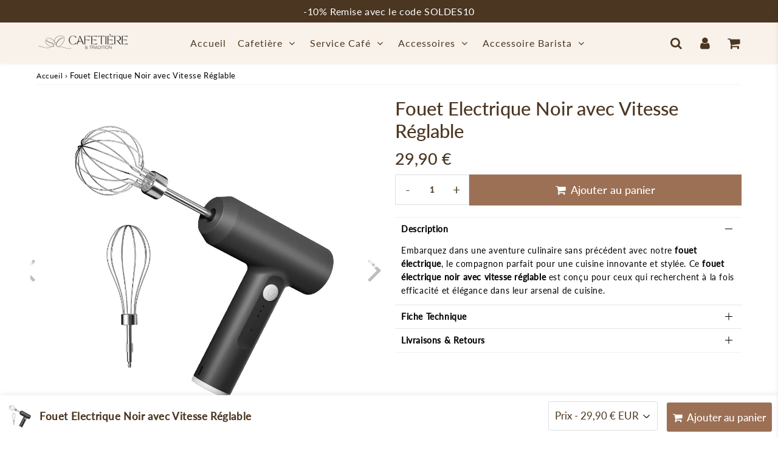

--- FILE ---
content_type: text/html; charset=utf-8
request_url: https://cafetiere-tradition.com/products/fouet-electrique-noir-vitesse-reglable
body_size: 41419
content:
<!doctype html>
<html class="no-touch no-js" lang="fr">
<head><meta charset="utf-8">
  <meta http-equiv="X-UA-Compatible" content="IE=edge,chrome=1">
  <meta name="viewport" content="width=device-width, initial-scale=1.0, shrink-to-fit=no" />
  <meta name="theme-color" content="#f9f2eb"><link rel="shortcut icon" href="//cafetiere-tradition.com/cdn/shop/files/Groupe_67_1_32x32.png?v=1713085585" type="image/png" />
  <link rel="apple-touch-icon" href="//cafetiere-tradition.com/cdn/shop/files/Groupe_67_1_128x128.png?v=1713085585"><title>
    Fouet Electrique Noir avec Vitesse Réglable
  </title>       
  <meta name="description" content="▷ À la recherche d&#39;un fouet électrique à la fois élégant et performant ? Notre fouet électrique noir est l&#39;outil idéal. ✓ Facilité d&#39;utilisation ✓ Adaptabilité">
<meta property="og:site_name" content="Cafetiere &amp; Tradition">
<meta property="og:url" content="https://cafetiere-tradition.com/products/fouet-electrique-noir-vitesse-reglable">
<meta property="og:title" content="Fouet Electrique Noir avec Vitesse Réglable">
<meta property="og:type" content="product">


<meta property="og:description" content="▷ À la recherche d&#39;un fouet électrique à la fois élégant et performant ? Notre fouet électrique noir est l&#39;outil idéal. ✓ Facilité d&#39;utilisation ✓ Adaptabilité">

<meta property="og:price:amount" content="29,90">
  <meta property="og:price:currency" content="EUR"><meta property="og:image" content="http://cafetiere-tradition.com/cdn/shop/files/fouet-electrique-noir-vitesse-reglable-02_1024x1024.jpg?v=1711726584"><meta property="og:image" content="http://cafetiere-tradition.com/cdn/shop/files/fouet-electrique-noir-vitesse-reglable-01_1024x1024.jpg?v=1711726589"><meta property="og:image" content="http://cafetiere-tradition.com/cdn/shop/files/fouet-electrique-noir-vitesse-reglable-03_1024x1024.png?v=1711726630">
<meta property="og:image:secure_url" content="https://cafetiere-tradition.com/cdn/shop/files/fouet-electrique-noir-vitesse-reglable-02_1024x1024.jpg?v=1711726584"><meta property="og:image:secure_url" content="https://cafetiere-tradition.com/cdn/shop/files/fouet-electrique-noir-vitesse-reglable-01_1024x1024.jpg?v=1711726589"><meta property="og:image:secure_url" content="https://cafetiere-tradition.com/cdn/shop/files/fouet-electrique-noir-vitesse-reglable-03_1024x1024.png?v=1711726630">



  <meta name="twitter:card" content="summary_large_image">
  <meta name="twitter:image" content="https://cafetiere-tradition.com/cdn/shop/files/fouet-electrique-noir-vitesse-reglable-02_1024x1024.jpg?v=1711726584">
  <meta name="twitter:image:width" content="480">
  <meta name="twitter:image:height" content="480">

<meta name="twitter:title" content="Fouet Electrique Noir avec Vitesse Réglable">


<meta property="twitter:description" content="▷ À la recherche d&#39;un fouet électrique à la fois élégant et performant ? Notre fouet électrique noir est l&#39;outil idéal. ✓ Facilité d&#39;utilisation ✓ Adaptabilité">



  <link rel="canonical" href="https://cafetiere-tradition.com/products/fouet-electrique-noir-vitesse-reglable" />


  

  <meta property="og:locale" content="fr_FR" />
  <meta property="og:locale:alternate" content="fr_BE" />

<script>window.performance && window.performance.mark && window.performance.mark('shopify.content_for_header.start');</script><meta id="shopify-digital-wallet" name="shopify-digital-wallet" content="/81578852695/digital_wallets/dialog">
<meta name="shopify-checkout-api-token" content="3f4bb2616bdb15b3e0e9f1de48471f3b">
<meta id="in-context-paypal-metadata" data-shop-id="81578852695" data-venmo-supported="true" data-environment="production" data-locale="fr_FR" data-paypal-v4="true" data-currency="EUR">
<link rel="alternate" hreflang="x-default" href="https://cafetiere-tradition.com/products/fouet-electrique-noir-vitesse-reglable">
<link rel="alternate" hreflang="fr" href="https://cafetiere-tradition.com/products/fouet-electrique-noir-vitesse-reglable">
<link rel="alternate" hreflang="fr-BE" href="https://cafetiere-tradition.com/fr-be/products/fouet-electrique-noir-vitesse-reglable">
<link rel="alternate" type="application/json+oembed" href="https://cafetiere-tradition.com/products/fouet-electrique-noir-vitesse-reglable.oembed">
<script async="async" src="/checkouts/internal/preloads.js?locale=fr-FR"></script>
<script id="apple-pay-shop-capabilities" type="application/json">{"shopId":81578852695,"countryCode":"US","currencyCode":"EUR","merchantCapabilities":["supports3DS"],"merchantId":"gid:\/\/shopify\/Shop\/81578852695","merchantName":"Cafetiere \u0026 Tradition","requiredBillingContactFields":["postalAddress","email","phone"],"requiredShippingContactFields":["postalAddress","email","phone"],"shippingType":"shipping","supportedNetworks":["visa","masterCard","amex"],"total":{"type":"pending","label":"Cafetiere \u0026 Tradition","amount":"1.00"},"shopifyPaymentsEnabled":true,"supportsSubscriptions":true}</script>
<script id="shopify-features" type="application/json">{"accessToken":"3f4bb2616bdb15b3e0e9f1de48471f3b","betas":["rich-media-storefront-analytics"],"domain":"cafetiere-tradition.com","predictiveSearch":true,"shopId":81578852695,"locale":"fr"}</script>
<script>var Shopify = Shopify || {};
Shopify.shop = "7400a2-0f.myshopify.com";
Shopify.locale = "fr";
Shopify.currency = {"active":"EUR","rate":"1.0"};
Shopify.country = "FR";
Shopify.theme = {"name":"speedfly-4-7-4-d9oouj non provisoire","id":161835385175,"schema_name":"Speedfly Theme","schema_version":"4.7.4","theme_store_id":null,"role":"main"};
Shopify.theme.handle = "null";
Shopify.theme.style = {"id":null,"handle":null};
Shopify.cdnHost = "cafetiere-tradition.com/cdn";
Shopify.routes = Shopify.routes || {};
Shopify.routes.root = "/";</script>
<script type="module">!function(o){(o.Shopify=o.Shopify||{}).modules=!0}(window);</script>
<script>!function(o){function n(){var o=[];function n(){o.push(Array.prototype.slice.apply(arguments))}return n.q=o,n}var t=o.Shopify=o.Shopify||{};t.loadFeatures=n(),t.autoloadFeatures=n()}(window);</script>
<script id="shop-js-analytics" type="application/json">{"pageType":"product"}</script>
<script defer="defer" async type="module" src="//cafetiere-tradition.com/cdn/shopifycloud/shop-js/modules/v2/client.init-shop-cart-sync_XvpUV7qp.fr.esm.js"></script>
<script defer="defer" async type="module" src="//cafetiere-tradition.com/cdn/shopifycloud/shop-js/modules/v2/chunk.common_C2xzKNNs.esm.js"></script>
<script type="module">
  await import("//cafetiere-tradition.com/cdn/shopifycloud/shop-js/modules/v2/client.init-shop-cart-sync_XvpUV7qp.fr.esm.js");
await import("//cafetiere-tradition.com/cdn/shopifycloud/shop-js/modules/v2/chunk.common_C2xzKNNs.esm.js");

  window.Shopify.SignInWithShop?.initShopCartSync?.({"fedCMEnabled":true,"windoidEnabled":true});

</script>
<script>(function() {
  var isLoaded = false;
  function asyncLoad() {
    if (isLoaded) return;
    isLoaded = true;
    var urls = ["https:\/\/loox.io\/widget\/gE9ULowaYr\/loox.1743710053005.js?shop=7400a2-0f.myshopify.com"];
    for (var i = 0; i < urls.length; i++) {
      var s = document.createElement('script');
      s.type = 'text/javascript';
      s.async = true;
      s.src = urls[i];
      var x = document.getElementsByTagName('script')[0];
      x.parentNode.insertBefore(s, x);
    }
  };
  if(window.attachEvent) {
    window.attachEvent('onload', asyncLoad);
  } else {
    window.addEventListener('load', asyncLoad, false);
  }
})();</script>
<script id="__st">var __st={"a":81578852695,"offset":3600,"reqid":"73e3303e-adab-4c47-a595-9853e4ba3b70-1768804481","pageurl":"cafetiere-tradition.com\/products\/fouet-electrique-noir-vitesse-reglable","u":"148efa0723f3","p":"product","rtyp":"product","rid":8949774680407};</script>
<script>window.ShopifyPaypalV4VisibilityTracking = true;</script>
<script id="captcha-bootstrap">!function(){'use strict';const t='contact',e='account',n='new_comment',o=[[t,t],['blogs',n],['comments',n],[t,'customer']],c=[[e,'customer_login'],[e,'guest_login'],[e,'recover_customer_password'],[e,'create_customer']],r=t=>t.map((([t,e])=>`form[action*='/${t}']:not([data-nocaptcha='true']) input[name='form_type'][value='${e}']`)).join(','),a=t=>()=>t?[...document.querySelectorAll(t)].map((t=>t.form)):[];function s(){const t=[...o],e=r(t);return a(e)}const i='password',u='form_key',d=['recaptcha-v3-token','g-recaptcha-response','h-captcha-response',i],f=()=>{try{return window.sessionStorage}catch{return}},m='__shopify_v',_=t=>t.elements[u];function p(t,e,n=!1){try{const o=window.sessionStorage,c=JSON.parse(o.getItem(e)),{data:r}=function(t){const{data:e,action:n}=t;return t[m]||n?{data:e,action:n}:{data:t,action:n}}(c);for(const[e,n]of Object.entries(r))t.elements[e]&&(t.elements[e].value=n);n&&o.removeItem(e)}catch(o){console.error('form repopulation failed',{error:o})}}const l='form_type',E='cptcha';function T(t){t.dataset[E]=!0}const w=window,h=w.document,L='Shopify',v='ce_forms',y='captcha';let A=!1;((t,e)=>{const n=(g='f06e6c50-85a8-45c8-87d0-21a2b65856fe',I='https://cdn.shopify.com/shopifycloud/storefront-forms-hcaptcha/ce_storefront_forms_captcha_hcaptcha.v1.5.2.iife.js',D={infoText:'Protégé par hCaptcha',privacyText:'Confidentialité',termsText:'Conditions'},(t,e,n)=>{const o=w[L][v],c=o.bindForm;if(c)return c(t,g,e,D).then(n);var r;o.q.push([[t,g,e,D],n]),r=I,A||(h.body.append(Object.assign(h.createElement('script'),{id:'captcha-provider',async:!0,src:r})),A=!0)});var g,I,D;w[L]=w[L]||{},w[L][v]=w[L][v]||{},w[L][v].q=[],w[L][y]=w[L][y]||{},w[L][y].protect=function(t,e){n(t,void 0,e),T(t)},Object.freeze(w[L][y]),function(t,e,n,w,h,L){const[v,y,A,g]=function(t,e,n){const i=e?o:[],u=t?c:[],d=[...i,...u],f=r(d),m=r(i),_=r(d.filter((([t,e])=>n.includes(e))));return[a(f),a(m),a(_),s()]}(w,h,L),I=t=>{const e=t.target;return e instanceof HTMLFormElement?e:e&&e.form},D=t=>v().includes(t);t.addEventListener('submit',(t=>{const e=I(t);if(!e)return;const n=D(e)&&!e.dataset.hcaptchaBound&&!e.dataset.recaptchaBound,o=_(e),c=g().includes(e)&&(!o||!o.value);(n||c)&&t.preventDefault(),c&&!n&&(function(t){try{if(!f())return;!function(t){const e=f();if(!e)return;const n=_(t);if(!n)return;const o=n.value;o&&e.removeItem(o)}(t);const e=Array.from(Array(32),(()=>Math.random().toString(36)[2])).join('');!function(t,e){_(t)||t.append(Object.assign(document.createElement('input'),{type:'hidden',name:u})),t.elements[u].value=e}(t,e),function(t,e){const n=f();if(!n)return;const o=[...t.querySelectorAll(`input[type='${i}']`)].map((({name:t})=>t)),c=[...d,...o],r={};for(const[a,s]of new FormData(t).entries())c.includes(a)||(r[a]=s);n.setItem(e,JSON.stringify({[m]:1,action:t.action,data:r}))}(t,e)}catch(e){console.error('failed to persist form',e)}}(e),e.submit())}));const S=(t,e)=>{t&&!t.dataset[E]&&(n(t,e.some((e=>e===t))),T(t))};for(const o of['focusin','change'])t.addEventListener(o,(t=>{const e=I(t);D(e)&&S(e,y())}));const B=e.get('form_key'),M=e.get(l),P=B&&M;t.addEventListener('DOMContentLoaded',(()=>{const t=y();if(P)for(const e of t)e.elements[l].value===M&&p(e,B);[...new Set([...A(),...v().filter((t=>'true'===t.dataset.shopifyCaptcha))])].forEach((e=>S(e,t)))}))}(h,new URLSearchParams(w.location.search),n,t,e,['guest_login'])})(!0,!0)}();</script>
<script integrity="sha256-4kQ18oKyAcykRKYeNunJcIwy7WH5gtpwJnB7kiuLZ1E=" data-source-attribution="shopify.loadfeatures" defer="defer" src="//cafetiere-tradition.com/cdn/shopifycloud/storefront/assets/storefront/load_feature-a0a9edcb.js" crossorigin="anonymous"></script>
<script data-source-attribution="shopify.dynamic_checkout.dynamic.init">var Shopify=Shopify||{};Shopify.PaymentButton=Shopify.PaymentButton||{isStorefrontPortableWallets:!0,init:function(){window.Shopify.PaymentButton.init=function(){};var t=document.createElement("script");t.src="https://cafetiere-tradition.com/cdn/shopifycloud/portable-wallets/latest/portable-wallets.fr.js",t.type="module",document.head.appendChild(t)}};
</script>
<script data-source-attribution="shopify.dynamic_checkout.buyer_consent">
  function portableWalletsHideBuyerConsent(e){var t=document.getElementById("shopify-buyer-consent"),n=document.getElementById("shopify-subscription-policy-button");t&&n&&(t.classList.add("hidden"),t.setAttribute("aria-hidden","true"),n.removeEventListener("click",e))}function portableWalletsShowBuyerConsent(e){var t=document.getElementById("shopify-buyer-consent"),n=document.getElementById("shopify-subscription-policy-button");t&&n&&(t.classList.remove("hidden"),t.removeAttribute("aria-hidden"),n.addEventListener("click",e))}window.Shopify?.PaymentButton&&(window.Shopify.PaymentButton.hideBuyerConsent=portableWalletsHideBuyerConsent,window.Shopify.PaymentButton.showBuyerConsent=portableWalletsShowBuyerConsent);
</script>
<script data-source-attribution="shopify.dynamic_checkout.cart.bootstrap">document.addEventListener("DOMContentLoaded",(function(){function t(){return document.querySelector("shopify-accelerated-checkout-cart, shopify-accelerated-checkout")}if(t())Shopify.PaymentButton.init();else{new MutationObserver((function(e,n){t()&&(Shopify.PaymentButton.init(),n.disconnect())})).observe(document.body,{childList:!0,subtree:!0})}}));
</script>
<link id="shopify-accelerated-checkout-styles" rel="stylesheet" media="screen" href="https://cafetiere-tradition.com/cdn/shopifycloud/portable-wallets/latest/accelerated-checkout-backwards-compat.css" crossorigin="anonymous">
<style id="shopify-accelerated-checkout-cart">
        #shopify-buyer-consent {
  margin-top: 1em;
  display: inline-block;
  width: 100%;
}

#shopify-buyer-consent.hidden {
  display: none;
}

#shopify-subscription-policy-button {
  background: none;
  border: none;
  padding: 0;
  text-decoration: underline;
  font-size: inherit;
  cursor: pointer;
}

#shopify-subscription-policy-button::before {
  box-shadow: none;
}

      </style>

<script>window.performance && window.performance.mark && window.performance.mark('shopify.content_for_header.end');</script> 

  <!-- CSS - JS ================================================== -->     
  <link rel="preconnect" href="https://cdn.shopify.com" as="style" crossorigin>
  <link rel="preconnect" href="https://fonts.shopifycdn.com" crossorigin>  
  <link rel="preconnect" href="https://v.shopify.com" /> 
  <link rel="preconnect" href="https://cdn.shopifycloud.com" /> 
  <link rel="preconnect" href="https://monorail-edge.shopifysvc.com">  
  <link rel="preconnect" href="https://cdnjs.cloudflare.com">   

  
<style data-shopify>

@font-face {
  font-family: Lato;
  font-weight: 400;
  font-style: normal;
  font-display: optional;
  src: url("//cafetiere-tradition.com/cdn/fonts/lato/lato_n4.c3b93d431f0091c8be23185e15c9d1fee1e971c5.woff2") format("woff2"),
       url("//cafetiere-tradition.com/cdn/fonts/lato/lato_n4.d5c00c781efb195594fd2fd4ad04f7882949e327.woff") format("woff");
}


@font-face {
  font-family: Lato;
  font-weight: 400;
  font-style: normal;
  font-display: optional;
  src: url("//cafetiere-tradition.com/cdn/fonts/lato/lato_n4.c3b93d431f0091c8be23185e15c9d1fee1e971c5.woff2") format("woff2"),
       url("//cafetiere-tradition.com/cdn/fonts/lato/lato_n4.d5c00c781efb195594fd2fd4ad04f7882949e327.woff") format("woff");
}

@font-face {
  font-family: Lato;
  font-weight: 500;
  font-style: normal;
  font-display: optional;
  src: url("//cafetiere-tradition.com/cdn/fonts/lato/lato_n5.b2fec044fbe05725e71d90882e5f3b21dae2efbd.woff2") format("woff2"),
       url("//cafetiere-tradition.com/cdn/fonts/lato/lato_n5.f25a9a5c73ff9372e69074488f99e8ac702b5447.woff") format("woff");
}

@font-face {
  font-family: Lato;
  font-weight: 400;
  font-style: normal;
  font-display: optional;
  src: url("//cafetiere-tradition.com/cdn/fonts/lato/lato_n4.c3b93d431f0091c8be23185e15c9d1fee1e971c5.woff2") format("woff2"),
       url("//cafetiere-tradition.com/cdn/fonts/lato/lato_n4.d5c00c781efb195594fd2fd4ad04f7882949e327.woff") format("woff");
}



:root {

  /* Width variables */
  --page-width: 1200px;
  --section-spaced: 3rem; 
  --gutter: 2rem;
  --gutter-half: calc(var(--gutter) / 2);
  --gutter-quarter: calc(var(--gutter) / 4);

  /* FONT */

  /* Titles Font */
  --headerFontStack: Lato, sans-serif;
  --headerFontWeight: 500;

  /* Body Font */
  --bodyFontStack: Lato, sans-serif;
  --baseFontSize: 1.6rem;
  --baseFontSizeMobile: 1.5rem;

  /* Navigation and Button Font */
  --accentFontStack: Lato, sans-serif;
  --accentFontWeight: ;

  /* FONT SIZES */

  --h1FontSize: 3.1rem;
  --h2FontSize: 2.8rem;
  --h3FontSize: 2.4rem;
  --h4FontSize: 2.1rem;
  --h5FontSize: 1.9rem;

  --h1FontSizeSm: 2.2rem;
  --h2FontSizeSm: 2rem;
  --h3FontSizeSm: 1.8rem;
  --h4FontSizeSm: 1.7rem;
  --h5FontSizeSm: 1.6rem;

  --btnAtcFontSize: 1.8rem;
  --btnFontSize: 1.6rem;
  --btnPadding: 1.6rem;
  --btnAtcPadding: 1.6rem;
  
  --btnFontWeight: 500;
  
  --navFontSize: 1.6rem;

  --priceFontSize: 2.1rem;
  --priceFontSizeSmall: 1.6rem;
  
  /* COLORS */

  /* General colors */
  --colorBody: #ffffff;
  --colorTextBody: #000000;
  --colorTextTitle: #4b3621; 

  --colorSectionTitles: #4b3621;
  --colorSectionTitlesBg: ;
  --colorError: #ff1100;
  --colorPrice: #4b3621;
  --colorPrice2: #333;
  
  --colorPriceBg: #daa521;
  --colorPriceText: #fff; 

  /* Button colors */
  
  --colorBtnPrimaryBg: #9c7055;
  --colorBtnPrimaryText: #fff;
  --sizeBtnPrimaryBorder: 0px; 
  --colorBtnPrimaryBorder: #9c7055;
  --colorBtnPrimaryBgHover: #9c7055;
  --colorBtnPrimaryTextHover: #fff;
  --colorBtnPrimaryBorderHover: #000000;

  --colorBtnSecondaryBg: #9c7055;
  --colorBtnSecondaryText: #ffffff;  
  --sizeBtnSecondaryBorder: 0px;
  --colorBtnSecondaryBorder: #333;
  --colorBtnSecondaryBgHover: #e3c8ae;
  --colorBtnSecondaryTextHover: #4b3621;  
  --colorBtnSecondaryBorderHover: #333;

  --colorBtnThirdBg: ;
  --colorBtnThirdText: #4b3621;  
  --sizeBtnThirdBorder: 1px;
  --colorBtnThirdBorder: #4b3621;

  --colorBtnThirdBgHover: #4b3621;
  --colorBtnThirdTextHover: #FFF;  
  --colorBtnThirdBorderHover: #4b3621;

  --colorBtnAtcText: #fff;
  --colorBtnAtcBg: #9c7055;
  --colorBtnAtcTextHover: #fff;
  --colorBtnAtcBgHover: #4b3621;
  --sizeBtnAtcBorder: 0px; 
  --colorBtnAtcBorder: #333;
  --colorBtnBuyNowText: #242424;
  --colorBtnBuyNowBg: #dcdcdc;

  /* link colors */
  --colorLink: #000000;

 /* Site Header */
  --headerBackground: #f9f2eb;
  --headerText: #333;
  --headerButtonAndSearch: ;
  --headerSearchColor: #4b3621;
  --headerSearchBgColor: rgba(0,0,0,0);
  --headerActionCartColor: #4b3621;
  --headerActionCartBgColor: rgba(0,0,0,0);
  --headerAccountColor: #4b3621;
  --headerAccountBgColor: rgba(0,0,0,0);
  --headerCartCount: #9c7055;  
  --topheaderTextColor:#fff;
  --topheaderBgColor:#4b3621;
  --sectionCollectionColorText:#fff;
  --sectionCollectionColorBg:rgba(51, 51, 51, 0.8);
  --sectionCollectionColorTextHover:#fff;
  --sectionCollectionColorBgHover:rgba(17, 17, 17, 0.8);

  --sectionHeaderColorIcon1: ;
  --sectionHeaderColorIcon2: ;

  --searchAutoCompleteBg: #fff;
  --searchAutoCompleteBorder: #e3c8ae;
  --searchAutoCompleteColor: #4b3621;
  --searchModalBgColor: rgba(227, 200, 174, 0.9);
  --searchModalBtnCloseColor: #FFF;
  --searchModalBlocBorderColor: #4b3621;
  --searchModalBlocTextColor: #fff;
  --searchModalBlocIconColor: #9c7055;

  /* Product */

  --navProductsText: #333333;
  --tabColor: #4b3621;
  --tabBgColor: #F0F0F0;
  --tabBorderColor: #ddd;
  
  --variantLabel: #666;
  --swatchBtnColor: #4b3621;
  --swatchBtnBgColor: #ffffff;
  --swatchBtnBorderColor: #dcdcdc;
  --swatchBtnColorHover: #ffffff;
  --swatchBtnBgColorHover: #9c7055;
  --swatchBtnBorderColorHover: #4b3621;
  --swatchBtnBorderWidth: 40;  
  --variant-box-shadow: 0 0 0px ;

  /* Cart */
  --headerCartColor: #333;
  --headerCartBg: #ffffff;
  --headerCartBorder: #DDD;

  /* Nav background */
  --colorNav: #f9f2eb;
  --colorNavText: #4b3621;
  --colorNavTextHover: #9c7055;
  --colorNavTextHover2: #9c7055;
  --colorNav2: #f9f2eb;
  --colorNav2Text: #4b3621;
  --colorMegamenu: #9c7055;

  /* Mobile Nav Bar */
  --mobileNavBarHeight: 50px;

  /* Product */
  --productStockBg: #000000;
  --productStockBgActive: #ca0000;
  --productQtyColor: #4b3621;
  --productQtyBgColor: rgba(0,0,0,0);
  --colorBorder: #dedede;

  /* Blog */
  --blog-summary-bg-color: #F9F9F9;
  --blog-summary-border-color: #dddddd;
  --blog-summary-title-color: #333333;
  --blog-summary-link-color: #000000;
  

  /* Slider */
  --slider_title_color: #fff;
  --slider_bgtitle_color: ;
  --slider_text_color: #FFFFFF;
  --slider_bgtext_color: ;
  --slider_btn_title_color: #fff;
  --slider_btn_bgtitle_color: ;
  --slider_btn_text_hover_title_color: #333;
  --slider_btn_bg_hover_title_color: #FFF;
  --slider_btn_border_color: #FFF;
  --slider_btn_border_hover_color: #FFF;

  --slider_btn2_title_color: #333;
  --slider_btn2_bgtitle_color: #ffffff;
  --slider_btn2_text_hover_title_color: #fff;
  --slider_btn2_bg_hover_title_color: #333;
  --slider_btn2_border_color: #333;
  --slider_btn2_border_hover_color: #333;

  --slider_angle: #bfbdba;
  --slider_btn_scroll_color: #2e3438;
  --slider_btn_scroll_bg_color: rgba(255, 255, 255, 0.7);
  --slider_dots_color: #fff;
  --slider_dots_color_hover: #e0932f;

  /* Testimonial */
  --color-testimonial: #000000;
  --color-testimonial-star: #333333;
  --color-testimonial-arrow-bg: ;
  --color-testimonial-arrow: #333333;

  /* FAQ */
  --colorFaqPanelTitle: #333;
  --colorFaqPanelTitleBg: ;
  --colorFaqPanelText: #333;
  --colorFaqPanelTextBg: ;
  --colorFaqPanelBorder: #DEDEDE;

  /* newsletter */
  --color-newsletter-form-field: #333333;
  --color-newsletter-form-field-bg: #DEDEDE;
  --color-newsletter-form-btn: #FFFFFF;
  --color-newsletter-form-btn-bg: #333333;

  /* newsletter popup */
  --newsletterPopupColor: #333;
  --newsletterPopupBgColor: #fff;
  --newsletterPopupClose: #fff;
  --newsletterPopupBgClose: #911b1b;

  /* sticky bar */
  --stickybarColor: #4b3621;
  --stickybarBgColor: #fff;
  --stickybarPositionTop: auto;
  --stickybarPositionBottom: 0;

  /* bundles */
  --bundleColor: #333;
  --bundleBgColor: #f0f0f0;
  --bundleStarColor: #ecb122;

  /* special offer */
  --specialOfferColor: #333;
  --specialOfferBgColor: #FFFFFF;
  --specialOfferColorActive: #333;
  --specialOfferBgColorActive: #f5f5f5;
  --specialOfferPrice: #f50a0a;
  --specialOfferBorderColor: #F0F0F0;
  --specialOfferChecked: #333;

  /* Site Footer */
  --colorFooterBg: #333333;
  --colorFooterTitle: #dddddd;
  --colorFooterText: #dddddd;
  --colorSvg:#000;
  --colorFooterBgBtn: #222;
  --colorFooterBgBtnText: #eee;
  --colorFooterBgInput: #444;
  --colorFooterBgInputText: #eee;
  --colorBackToTop1: #fff;
  --colorBackToTop2: rgba(75, 54, 33, 0.9);
  --colorFooterSocialLinks: #bbbbbb;


  /* Size chart */
  --sizeChartColor: #333;
  --sizeChartBg: #FFF;
  --sizeChartTitleColor: #fff;
  --sizeChartTitleBg: #333;

  /* Helper colors */
  --disabledGrey: #f6f6f6;
  --disabledBorder: var(--disabledGrey);
  --errorRed: #dc0000;
  --errorRedBg: var(--errorRed);
  --successGreen: #0a942a;

  /* Radius */
  --radius: 2px;
  --btnBorderRadius:0px;

 /* Share buttons  */
  --shareButtonHeight: 22px;
  --shareButtonCleanHeight: 30px;
  --shareBorderColor: #ececec;

 /* Collections */
  --filterIconWidth: 12px;
  --innerFilterIconWidth: 6px;

  /* Placeholder colors */
  --color-blankstate: rgba(var(--colorTextBody), 0.35);
  --color-blankstate-border: rgba(var(--colorTextBody), 0.2);
  --color-blankstate-background: rgba(var(--colorTextBody), 0.1);
  --color-text-body-opacity1: rgba(0, 0, 0, 0.05);
  --color-text-body-opacity2: rgba(0, 0, 0, 0.1);
  --color-text-body-opacity3: rgba(0, 0, 0, 0.2);
  --color-text-body-opacity4: rgba(0, 0, 0, 0.3);

  /*  SPACINGS */

  /* Letter Spacing */
  --titleLetterSpacing: 0px;
  --navLetterSpacing: 1px;
  --btnLetterSpacing: 0px;  
  
}    

.color-scheme-1, .shopify-section .color-scheme-1 > div {
  background: #F0F0F0;
  color: #333333;
   --colorSectionTitles: #333333; 
}

.color-scheme-2, .shopify-section .color-scheme-2 > div {
  background: #4c96c1;
  color: #FFFFFF;
  --colorSectionTitles: #FFFFFF; 
}

.color-scheme-3, .shopify-section .color-scheme-3 > div  {
  background: #e0932f;
  color: #FFFFFF;
  --colorSectionTitles: #FFFFFF; 
}


.color-scheme-inverse, .shopify-section .color-scheme-inverse > div {
  color: #F0F0F0;
  background: #333333;
}
.color-scheme-inverse * {
  --colorSectionTitles: #F0F0F0; 
}
.color-scheme-1 .btn-inherit, .shopify-section .color-scheme-1 .btn-inherit { 
  --colorBtnPrimaryBorder: #333333;
}
.color-scheme-2 .btn-inherit, .shopify-section .color-scheme-2 .btn-inherit { 
  --colorBtnPrimaryBorder: #FFFFFF;
}
.color-scheme-3 .btn-inherit, .shopify-section .color-scheme-3 .btn-inherit { 
  --colorBtnPrimaryBorder: #FFFFFF;
}
.color-scheme-3 .btn-inherit, .shopify-section .color-scheme-4 .btn-inherit { 
  --colorBtnThirdBorder: ;
}
.color-scheme-inverse .btn-inherit, .shopify-section .color-scheme-inverse .btn-inherit {
  --colorBtnPrimaryBg: #fff;
  --colorBtnPrimaryText: #9c7055;
  --colorBtnPrimaryBorder: #fff;
}

/*.shopify-section .color-scheme-1:not(.image-with-text-section), .shopify-section .color-scheme-2:not(.image-with-text-section), 
.shopify-section .color-scheme-3:not(.image-with-text-section), .shopify-section .color-scheme-inverse:not(.image-with-text-section) {
  padding:var(--section-spaced) 0;
}
*/

.shopify-section .color-scheme:not(.color-scheme-none) .color-scheme-inner {  
   padding:var(--gutter);
}
.shopify-section .color-scheme-1 .color-scheme-inner {
   background: rgba(51, 51, 51, 0.05);  
}
.shopify-section .color-scheme-2 .color-scheme-inner {
   background: rgba(255, 255, 255, 0.05);  
}
.shopify-section .color-scheme-3 .color-scheme-inner {
   background: rgba(255, 255, 255, 0.05);  
}
.shopify-section .color-scheme-inverse .color-scheme-inner {
   background: rgba(240, 240, 240, 0.05);  
}




</style>
 
 
  <link rel="preload" href=//cafetiere-tradition.com/cdn/shop/t/7/assets/font-awesome.min.css?v=179926519644282197611715861330 as="style" onload="this.rel='stylesheet'">  

  <link href="//cafetiere-tradition.com/cdn/shop/t/7/assets/theme.css?v=35351530973078889131747423515" rel="stylesheet" type="text/css" media="all" />
  
  <script src="//cafetiere-tradition.com/cdn/shop/t/7/assets/vendor.js?v=45007066030548803271714908069" defer></script> 
  <script src="//cafetiere-tradition.com/cdn/shop/t/7/assets/jquery-3.6.0.min.js?v=115860211936397945481714908069"></script> 
  <script src="//cafetiere-tradition.com/cdn/shop/t/7/assets/theme.js?v=175922661732534817301743262667" defer></script>   
   
  
  

     
  
  <!-- Code script ================================================== -->
       
  <script type="text/javascript">
    (function(c,l,a,r,i,t,y){
        c[a]=c[a]||function(){(c[a].q=c[a].q||[]).push(arguments)};
        t=l.createElement(r);t.async=1;t.src="https://www.clarity.ms/tag/"+i;
        y=l.getElementsByTagName(r)[0];y.parentNode.insertBefore(t,y);
    })(window, document, "clarity", "script", "nfd6a8ul9m");
</script>




<script id="global-organization-schema" type="application/ld+json">
{
  "@context": "https://schema.org",
  "@type": "OnlineStore",
  "@id": "https://cafetiere-tradition.com#organization",
  "name": "CAFETIÈRE & TRADITION",
  "url": "https://cafetiere-tradition.com",
  "logo": "https://cafetiere-tradition.com/cdn/shop/files/logo_en_largeur_2_150x@2x.png",
  "slogan": "Un café à votre image",
  "foundingDate": "2024",
  "description": "CAFETIÈRE & TRADITION est une boutique en ligne dédiée aux amateurs de café, spécialisée dans les cafetières traditionnelles, cafetières italiennes, cafetières électriques, bouilloires, tasses, mugs, abonnements café ainsi que le café moulu et en grain. Nous proposons également des accessoires de préparation et d'entretien pour vous offrir une expérience café complète.",
  "taxID": "6326684",
  "areaServed": ["FR", "BE"],
  "contactPoint": [
    {
      "@type": "ContactPoint",
      "telephone": "+33-7-80-94-96-67",
      "contactType": "customer support",
      "areaServed": ["FR", "BE"],
      "availableLanguage": ["French"]
    },
    {
      "@type": "ContactPoint",
      "email": "contact@cafetiere-tradition.com",
      "contactType": "customer support",
      "areaServed": ["FR", "BE"],
      "availableLanguage": [
        "French",
        "Occitan",
        "Breton",
        "Alsatian",
        "Picard",
        "Walloon",
        "Dutch",
        "Flemish",
        "English",
        "British English",
        "American English",
        "Canadian English",
        "Irish English",
        "Scottish English",
        "Italian"
      ],
      "hoursAvailable": {
        "@type": "OpeningHoursSpecification",
        "dayOfWeek": [
          "Monday",
          "Tuesday",
          "Wednesday",
          "Thursday",
          "Friday",
          "Saturday",
          "Sunday"
        ],
        "opens": "00:00",
        "closes": "23:59"
      }
    },
    {
      "@type": "ContactPoint",
      "url": "https://cafetiere-tradition.com/pages/contact",
      "contactType": "customer support",
      "areaServed": ["FR", "BE"]
    }
  ],
  "hasMerchantReturnPolicy": {
  "@type": "MerchantReturnPolicy",
  "applicableCountry": ["FR", "BE"],
  "returnPolicyCountry": ["FR", "BE"],
  "returnPolicyCategory": "https://schema.org/MerchantReturnFiniteReturnWindow",
  "merchantReturnDays": 14,
  "returnMethod": "https://schema.org/ReturnByMail",
  "returnFees": "https://schema.org/ReturnFeesCustomerResponsibility",
  "itemDefectReturnFees": "https://schema.org/FreeReturn",
  "refundType": "https://schema.org/FullRefund"
},
"acceptedPaymentMethod": [
  "https://schema.org/CreditCard",
 "https://schema.org/DebitCard",
  "https://schema.org/PayPal",
  "https://schema.org/EWallet"
],
  "location": [
    {
      "@type": "Place",
      "name": "Siège social",
      "address": {
        "@type": "PostalAddress",
        "streetAddress": "8206 Louisiana Blvd Ne, Ste A #402",
        "addressLocality": "Albuquerque",
        "addressRegion": "New Mexico",
        "postalCode": "87113",
        "addressCountry": "US"
      }
    },
    {
      "@type": "Place",
      "name": "Adresse de retour",
      "address": {
        "@type": "PostalAddress",
        "addressLocality": "Perpignan",
        "addressCountry": "FR"
      }
    }
  ],
  "sameAs": [
    "https://www.instagram.com/cafetieretradition",
    "https://www.facebook.com/cafetieretradition",
    "https://www.tiktok.com/@cafetiere.tradition"
  ],
  "brand": {
    "@type": "Brand",
    "name": "CAFETIÈRE & TRADITION"
  },
  "knowsAbout": [
    "Cafetière",
    "Cafetière électrique",
    "Cafetière italienne",
    "Cafetière à piston",
    "Bouilloire",
    "Bouilloire électrique",
    "Tasse à café",
    "Mug",
    "Café moulu",
    "Café en grain",
    "Abonnement café",
    "Accessoires café",
    "Nettoyage cafetière",
    "Détartrage machine à café"
  ],
"aggregateRating": {
  "@type": "AggregateRating",
  "ratingValue": 4.8,
  "reviewCount": 565
}
}
</script>

<script type="application/ld+json">
{
  "@context": "https://schema.org",
  "@type": "WebSite",
  "@id": "https://cafetiere-tradition.com#website",
  "url": "https://cafetiere-tradition.com",
  "image": "https://cafetiere-tradition.com/cdn/shop/files/logo_en_largeur_2_150x@2x.png",
  "publisher": {
    "@id": "https://cafetiere-tradition.com#organization"
  },
  "potentialAction": {
    "@type": "SearchAction",
    "target": "https://cafetiere-tradition.com/search?q={search_term_string}",
    "query-input": "required name=search_term_string"
  }
}
</script>

<script type="application/ld+json">
{
  "@context": "https://schema.org",
  
    "@type": "WebPage",
    "name": "Fouet Electrique Noir avec Vitesse Réglable",
    "url": "https://cafetiere-tradition.com/products/fouet-electrique-noir-vitesse-reglable"
  
}
</script>

<script type="application/ld+json">
{
  "@context": "https://schema.org",
  "@type": "BreadcrumbList",
  "itemListElement": [
    {
      "@type": "ListItem",
      "position": 1,
      "name": "Accueil",
      "item": "https://cafetiere-tradition.com"
    }
    
      ,{
        "@type": "ListItem",
        "position": 2,
        "name": "Accessoire Café",
        "item": "https://cafetiere-tradition.com/collections/accessoire-cafe"
      },{
        "@type": "ListItem",
        "position": 3,
        "name": "Fouet Electrique Noir avec Vitesse Réglable",
        "item": "https://cafetiere-tradition.com/products/fouet-electrique-noir-vitesse-reglable"
      }
    
  ]
}
</script>

  <style>
    .slideshow .slide:not(:first-child), .slick-slider .slick-slide:not(:first-child) { display: none; opacity: 0; }
    .slideshow.slick-initialized .slide, .slick-slider.slick-initialized .slick-slide, .slick-slider.slick-initialized .slideshow-show-true  { display: block !important; opacity: 1; } 
    .slick-slider  { opacity: 0; }
    .slick-slider.slick-initialized { opacity: 1 !important; }
  </style>

<!-- BEGIN app block: shopify://apps/klaviyo-email-marketing-sms/blocks/klaviyo-onsite-embed/2632fe16-c075-4321-a88b-50b567f42507 -->












  <script async src="https://static.klaviyo.com/onsite/js/Y49hTJ/klaviyo.js?company_id=Y49hTJ"></script>
  <script>!function(){if(!window.klaviyo){window._klOnsite=window._klOnsite||[];try{window.klaviyo=new Proxy({},{get:function(n,i){return"push"===i?function(){var n;(n=window._klOnsite).push.apply(n,arguments)}:function(){for(var n=arguments.length,o=new Array(n),w=0;w<n;w++)o[w]=arguments[w];var t="function"==typeof o[o.length-1]?o.pop():void 0,e=new Promise((function(n){window._klOnsite.push([i].concat(o,[function(i){t&&t(i),n(i)}]))}));return e}}})}catch(n){window.klaviyo=window.klaviyo||[],window.klaviyo.push=function(){var n;(n=window._klOnsite).push.apply(n,arguments)}}}}();</script>

  
    <script id="viewed_product">
      if (item == null) {
        var _learnq = _learnq || [];

        var MetafieldReviews = null
        var MetafieldYotpoRating = null
        var MetafieldYotpoCount = null
        var MetafieldLooxRating = null
        var MetafieldLooxCount = null
        var okendoProduct = null
        var okendoProductReviewCount = null
        var okendoProductReviewAverageValue = null
        try {
          // The following fields are used for Customer Hub recently viewed in order to add reviews.
          // This information is not part of __kla_viewed. Instead, it is part of __kla_viewed_reviewed_items
          MetafieldReviews = {};
          MetafieldYotpoRating = null
          MetafieldYotpoCount = null
          MetafieldLooxRating = null
          MetafieldLooxCount = null

          okendoProduct = null
          // If the okendo metafield is not legacy, it will error, which then requires the new json formatted data
          if (okendoProduct && 'error' in okendoProduct) {
            okendoProduct = null
          }
          okendoProductReviewCount = okendoProduct ? okendoProduct.reviewCount : null
          okendoProductReviewAverageValue = okendoProduct ? okendoProduct.reviewAverageValue : null
        } catch (error) {
          console.error('Error in Klaviyo onsite reviews tracking:', error);
        }

        var item = {
          Name: "Fouet Electrique Noir avec Vitesse Réglable",
          ProductID: 8949774680407,
          Categories: ["Accessoire Café","Fouet Electrique","Mousseur à Lait","Mousseur à Lait Electrique","Tous nos produits"],
          ImageURL: "https://cafetiere-tradition.com/cdn/shop/files/fouet-electrique-noir-vitesse-reglable-02_grande.jpg?v=1711726584",
          URL: "https://cafetiere-tradition.com/products/fouet-electrique-noir-vitesse-reglable",
          Brand: "Cafetiere \u0026 Tradition",
          Price: "29,90 €",
          Value: "29,90",
          CompareAtPrice: "0,00 €"
        };
        _learnq.push(['track', 'Viewed Product', item]);
        _learnq.push(['trackViewedItem', {
          Title: item.Name,
          ItemId: item.ProductID,
          Categories: item.Categories,
          ImageUrl: item.ImageURL,
          Url: item.URL,
          Metadata: {
            Brand: item.Brand,
            Price: item.Price,
            Value: item.Value,
            CompareAtPrice: item.CompareAtPrice
          },
          metafields:{
            reviews: MetafieldReviews,
            yotpo:{
              rating: MetafieldYotpoRating,
              count: MetafieldYotpoCount,
            },
            loox:{
              rating: MetafieldLooxRating,
              count: MetafieldLooxCount,
            },
            okendo: {
              rating: okendoProductReviewAverageValue,
              count: okendoProductReviewCount,
            }
          }
        }]);
      }
    </script>
  




  <script>
    window.klaviyoReviewsProductDesignMode = false
  </script>







<!-- END app block --><!-- BEGIN app block: shopify://apps/simprosys-google-shopping-feed/blocks/core_settings_block/1f0b859e-9fa6-4007-97e8-4513aff5ff3b --><!-- BEGIN: GSF App Core Tags & Scripts by Simprosys Google Shopping Feed -->









<!-- END: GSF App Core Tags & Scripts by Simprosys Google Shopping Feed -->
<!-- END app block --><script src="https://cdn.shopify.com/extensions/019bd401-832d-738b-81e3-c51e2ee540e0/opus-cart-drawer-cart-upsell-3001/assets/opus-common.js" type="text/javascript" defer="defer"></script>
<link href="https://monorail-edge.shopifysvc.com" rel="dns-prefetch">
<script>(function(){if ("sendBeacon" in navigator && "performance" in window) {try {var session_token_from_headers = performance.getEntriesByType('navigation')[0].serverTiming.find(x => x.name == '_s').description;} catch {var session_token_from_headers = undefined;}var session_cookie_matches = document.cookie.match(/_shopify_s=([^;]*)/);var session_token_from_cookie = session_cookie_matches && session_cookie_matches.length === 2 ? session_cookie_matches[1] : "";var session_token = session_token_from_headers || session_token_from_cookie || "";function handle_abandonment_event(e) {var entries = performance.getEntries().filter(function(entry) {return /monorail-edge.shopifysvc.com/.test(entry.name);});if (!window.abandonment_tracked && entries.length === 0) {window.abandonment_tracked = true;var currentMs = Date.now();var navigation_start = performance.timing.navigationStart;var payload = {shop_id: 81578852695,url: window.location.href,navigation_start,duration: currentMs - navigation_start,session_token,page_type: "product"};window.navigator.sendBeacon("https://monorail-edge.shopifysvc.com/v1/produce", JSON.stringify({schema_id: "online_store_buyer_site_abandonment/1.1",payload: payload,metadata: {event_created_at_ms: currentMs,event_sent_at_ms: currentMs}}));}}window.addEventListener('pagehide', handle_abandonment_event);}}());</script>
<script id="web-pixels-manager-setup">(function e(e,d,r,n,o){if(void 0===o&&(o={}),!Boolean(null===(a=null===(i=window.Shopify)||void 0===i?void 0:i.analytics)||void 0===a?void 0:a.replayQueue)){var i,a;window.Shopify=window.Shopify||{};var t=window.Shopify;t.analytics=t.analytics||{};var s=t.analytics;s.replayQueue=[],s.publish=function(e,d,r){return s.replayQueue.push([e,d,r]),!0};try{self.performance.mark("wpm:start")}catch(e){}var l=function(){var e={modern:/Edge?\/(1{2}[4-9]|1[2-9]\d|[2-9]\d{2}|\d{4,})\.\d+(\.\d+|)|Firefox\/(1{2}[4-9]|1[2-9]\d|[2-9]\d{2}|\d{4,})\.\d+(\.\d+|)|Chrom(ium|e)\/(9{2}|\d{3,})\.\d+(\.\d+|)|(Maci|X1{2}).+ Version\/(15\.\d+|(1[6-9]|[2-9]\d|\d{3,})\.\d+)([,.]\d+|)( \(\w+\)|)( Mobile\/\w+|) Safari\/|Chrome.+OPR\/(9{2}|\d{3,})\.\d+\.\d+|(CPU[ +]OS|iPhone[ +]OS|CPU[ +]iPhone|CPU IPhone OS|CPU iPad OS)[ +]+(15[._]\d+|(1[6-9]|[2-9]\d|\d{3,})[._]\d+)([._]\d+|)|Android:?[ /-](13[3-9]|1[4-9]\d|[2-9]\d{2}|\d{4,})(\.\d+|)(\.\d+|)|Android.+Firefox\/(13[5-9]|1[4-9]\d|[2-9]\d{2}|\d{4,})\.\d+(\.\d+|)|Android.+Chrom(ium|e)\/(13[3-9]|1[4-9]\d|[2-9]\d{2}|\d{4,})\.\d+(\.\d+|)|SamsungBrowser\/([2-9]\d|\d{3,})\.\d+/,legacy:/Edge?\/(1[6-9]|[2-9]\d|\d{3,})\.\d+(\.\d+|)|Firefox\/(5[4-9]|[6-9]\d|\d{3,})\.\d+(\.\d+|)|Chrom(ium|e)\/(5[1-9]|[6-9]\d|\d{3,})\.\d+(\.\d+|)([\d.]+$|.*Safari\/(?![\d.]+ Edge\/[\d.]+$))|(Maci|X1{2}).+ Version\/(10\.\d+|(1[1-9]|[2-9]\d|\d{3,})\.\d+)([,.]\d+|)( \(\w+\)|)( Mobile\/\w+|) Safari\/|Chrome.+OPR\/(3[89]|[4-9]\d|\d{3,})\.\d+\.\d+|(CPU[ +]OS|iPhone[ +]OS|CPU[ +]iPhone|CPU IPhone OS|CPU iPad OS)[ +]+(10[._]\d+|(1[1-9]|[2-9]\d|\d{3,})[._]\d+)([._]\d+|)|Android:?[ /-](13[3-9]|1[4-9]\d|[2-9]\d{2}|\d{4,})(\.\d+|)(\.\d+|)|Mobile Safari.+OPR\/([89]\d|\d{3,})\.\d+\.\d+|Android.+Firefox\/(13[5-9]|1[4-9]\d|[2-9]\d{2}|\d{4,})\.\d+(\.\d+|)|Android.+Chrom(ium|e)\/(13[3-9]|1[4-9]\d|[2-9]\d{2}|\d{4,})\.\d+(\.\d+|)|Android.+(UC? ?Browser|UCWEB|U3)[ /]?(15\.([5-9]|\d{2,})|(1[6-9]|[2-9]\d|\d{3,})\.\d+)\.\d+|SamsungBrowser\/(5\.\d+|([6-9]|\d{2,})\.\d+)|Android.+MQ{2}Browser\/(14(\.(9|\d{2,})|)|(1[5-9]|[2-9]\d|\d{3,})(\.\d+|))(\.\d+|)|K[Aa][Ii]OS\/(3\.\d+|([4-9]|\d{2,})\.\d+)(\.\d+|)/},d=e.modern,r=e.legacy,n=navigator.userAgent;return n.match(d)?"modern":n.match(r)?"legacy":"unknown"}(),u="modern"===l?"modern":"legacy",c=(null!=n?n:{modern:"",legacy:""})[u],f=function(e){return[e.baseUrl,"/wpm","/b",e.hashVersion,"modern"===e.buildTarget?"m":"l",".js"].join("")}({baseUrl:d,hashVersion:r,buildTarget:u}),m=function(e){var d=e.version,r=e.bundleTarget,n=e.surface,o=e.pageUrl,i=e.monorailEndpoint;return{emit:function(e){var a=e.status,t=e.errorMsg,s=(new Date).getTime(),l=JSON.stringify({metadata:{event_sent_at_ms:s},events:[{schema_id:"web_pixels_manager_load/3.1",payload:{version:d,bundle_target:r,page_url:o,status:a,surface:n,error_msg:t},metadata:{event_created_at_ms:s}}]});if(!i)return console&&console.warn&&console.warn("[Web Pixels Manager] No Monorail endpoint provided, skipping logging."),!1;try{return self.navigator.sendBeacon.bind(self.navigator)(i,l)}catch(e){}var u=new XMLHttpRequest;try{return u.open("POST",i,!0),u.setRequestHeader("Content-Type","text/plain"),u.send(l),!0}catch(e){return console&&console.warn&&console.warn("[Web Pixels Manager] Got an unhandled error while logging to Monorail."),!1}}}}({version:r,bundleTarget:l,surface:e.surface,pageUrl:self.location.href,monorailEndpoint:e.monorailEndpoint});try{o.browserTarget=l,function(e){var d=e.src,r=e.async,n=void 0===r||r,o=e.onload,i=e.onerror,a=e.sri,t=e.scriptDataAttributes,s=void 0===t?{}:t,l=document.createElement("script"),u=document.querySelector("head"),c=document.querySelector("body");if(l.async=n,l.src=d,a&&(l.integrity=a,l.crossOrigin="anonymous"),s)for(var f in s)if(Object.prototype.hasOwnProperty.call(s,f))try{l.dataset[f]=s[f]}catch(e){}if(o&&l.addEventListener("load",o),i&&l.addEventListener("error",i),u)u.appendChild(l);else{if(!c)throw new Error("Did not find a head or body element to append the script");c.appendChild(l)}}({src:f,async:!0,onload:function(){if(!function(){var e,d;return Boolean(null===(d=null===(e=window.Shopify)||void 0===e?void 0:e.analytics)||void 0===d?void 0:d.initialized)}()){var d=window.webPixelsManager.init(e)||void 0;if(d){var r=window.Shopify.analytics;r.replayQueue.forEach((function(e){var r=e[0],n=e[1],o=e[2];d.publishCustomEvent(r,n,o)})),r.replayQueue=[],r.publish=d.publishCustomEvent,r.visitor=d.visitor,r.initialized=!0}}},onerror:function(){return m.emit({status:"failed",errorMsg:"".concat(f," has failed to load")})},sri:function(e){var d=/^sha384-[A-Za-z0-9+/=]+$/;return"string"==typeof e&&d.test(e)}(c)?c:"",scriptDataAttributes:o}),m.emit({status:"loading"})}catch(e){m.emit({status:"failed",errorMsg:(null==e?void 0:e.message)||"Unknown error"})}}})({shopId: 81578852695,storefrontBaseUrl: "https://cafetiere-tradition.com",extensionsBaseUrl: "https://extensions.shopifycdn.com/cdn/shopifycloud/web-pixels-manager",monorailEndpoint: "https://monorail-edge.shopifysvc.com/unstable/produce_batch",surface: "storefront-renderer",enabledBetaFlags: ["2dca8a86"],webPixelsConfigList: [{"id":"2998239575","configuration":"{\"accountID\":\"Y49hTJ\",\"webPixelConfig\":\"eyJlbmFibGVBZGRlZFRvQ2FydEV2ZW50cyI6IHRydWV9\"}","eventPayloadVersion":"v1","runtimeContext":"STRICT","scriptVersion":"524f6c1ee37bacdca7657a665bdca589","type":"APP","apiClientId":123074,"privacyPurposes":["ANALYTICS","MARKETING"],"dataSharingAdjustments":{"protectedCustomerApprovalScopes":["read_customer_address","read_customer_email","read_customer_name","read_customer_personal_data","read_customer_phone"]}},{"id":"2796224855","configuration":"{\"account_ID\":\"898521\",\"google_analytics_tracking_tag\":\"1\",\"measurement_id\":\"2\",\"api_secret\":\"3\",\"shop_settings\":\"{\\\"custom_pixel_script\\\":\\\"https:\\\\\\\/\\\\\\\/storage.googleapis.com\\\\\\\/gsf-scripts\\\\\\\/custom-pixels\\\\\\\/7400a2-0f.js\\\"}\"}","eventPayloadVersion":"v1","runtimeContext":"LAX","scriptVersion":"c6b888297782ed4a1cba19cda43d6625","type":"APP","apiClientId":1558137,"privacyPurposes":[],"dataSharingAdjustments":{"protectedCustomerApprovalScopes":["read_customer_address","read_customer_email","read_customer_name","read_customer_personal_data","read_customer_phone"]}},{"id":"1640628567","configuration":"{\"pixel_id\":\"2076326156151856\",\"pixel_type\":\"facebook_pixel\"}","eventPayloadVersion":"v1","runtimeContext":"OPEN","scriptVersion":"ca16bc87fe92b6042fbaa3acc2fbdaa6","type":"APP","apiClientId":2329312,"privacyPurposes":["ANALYTICS","MARKETING","SALE_OF_DATA"],"dataSharingAdjustments":{"protectedCustomerApprovalScopes":["read_customer_address","read_customer_email","read_customer_name","read_customer_personal_data","read_customer_phone"]}},{"id":"1042743639","configuration":"{\"config\":\"{\\\"pixel_id\\\":\\\"G-Q8G0KL4E7N\\\",\\\"gtag_events\\\":[{\\\"type\\\":\\\"purchase\\\",\\\"action_label\\\":\\\"G-Q8G0KL4E7N\\\"},{\\\"type\\\":\\\"page_view\\\",\\\"action_label\\\":\\\"G-Q8G0KL4E7N\\\"},{\\\"type\\\":\\\"view_item\\\",\\\"action_label\\\":\\\"G-Q8G0KL4E7N\\\"},{\\\"type\\\":\\\"search\\\",\\\"action_label\\\":\\\"G-Q8G0KL4E7N\\\"},{\\\"type\\\":\\\"add_to_cart\\\",\\\"action_label\\\":\\\"G-Q8G0KL4E7N\\\"},{\\\"type\\\":\\\"begin_checkout\\\",\\\"action_label\\\":\\\"G-Q8G0KL4E7N\\\"},{\\\"type\\\":\\\"add_payment_info\\\",\\\"action_label\\\":\\\"G-Q8G0KL4E7N\\\"}],\\\"enable_monitoring_mode\\\":false}\"}","eventPayloadVersion":"v1","runtimeContext":"OPEN","scriptVersion":"b2a88bafab3e21179ed38636efcd8a93","type":"APP","apiClientId":1780363,"privacyPurposes":[],"dataSharingAdjustments":{"protectedCustomerApprovalScopes":["read_customer_address","read_customer_email","read_customer_name","read_customer_personal_data","read_customer_phone"]}},{"id":"147161431","eventPayloadVersion":"1","runtimeContext":"LAX","scriptVersion":"2","type":"CUSTOM","privacyPurposes":["SALE_OF_DATA"],"name":"Purchase - simprosys"},{"id":"shopify-app-pixel","configuration":"{}","eventPayloadVersion":"v1","runtimeContext":"STRICT","scriptVersion":"0450","apiClientId":"shopify-pixel","type":"APP","privacyPurposes":["ANALYTICS","MARKETING"]},{"id":"shopify-custom-pixel","eventPayloadVersion":"v1","runtimeContext":"LAX","scriptVersion":"0450","apiClientId":"shopify-pixel","type":"CUSTOM","privacyPurposes":["ANALYTICS","MARKETING"]}],isMerchantRequest: false,initData: {"shop":{"name":"Cafetiere \u0026 Tradition","paymentSettings":{"currencyCode":"EUR"},"myshopifyDomain":"7400a2-0f.myshopify.com","countryCode":"US","storefrontUrl":"https:\/\/cafetiere-tradition.com"},"customer":null,"cart":null,"checkout":null,"productVariants":[{"price":{"amount":29.9,"currencyCode":"EUR"},"product":{"title":"Fouet Electrique Noir avec Vitesse Réglable","vendor":"Cafetiere \u0026 Tradition","id":"8949774680407","untranslatedTitle":"Fouet Electrique Noir avec Vitesse Réglable","url":"\/products\/fouet-electrique-noir-vitesse-reglable","type":"Accessoire café"},"id":"47927595237719","image":{"src":"\/\/cafetiere-tradition.com\/cdn\/shop\/files\/fouet-electrique-noir-vitesse-reglable-02.jpg?v=1711726584"},"sku":null,"title":"Default Title","untranslatedTitle":"Default Title"}],"purchasingCompany":null},},"https://cafetiere-tradition.com/cdn","fcfee988w5aeb613cpc8e4bc33m6693e112",{"modern":"","legacy":""},{"shopId":"81578852695","storefrontBaseUrl":"https:\/\/cafetiere-tradition.com","extensionBaseUrl":"https:\/\/extensions.shopifycdn.com\/cdn\/shopifycloud\/web-pixels-manager","surface":"storefront-renderer","enabledBetaFlags":"[\"2dca8a86\"]","isMerchantRequest":"false","hashVersion":"fcfee988w5aeb613cpc8e4bc33m6693e112","publish":"custom","events":"[[\"page_viewed\",{}],[\"product_viewed\",{\"productVariant\":{\"price\":{\"amount\":29.9,\"currencyCode\":\"EUR\"},\"product\":{\"title\":\"Fouet Electrique Noir avec Vitesse Réglable\",\"vendor\":\"Cafetiere \u0026 Tradition\",\"id\":\"8949774680407\",\"untranslatedTitle\":\"Fouet Electrique Noir avec Vitesse Réglable\",\"url\":\"\/products\/fouet-electrique-noir-vitesse-reglable\",\"type\":\"Accessoire café\"},\"id\":\"47927595237719\",\"image\":{\"src\":\"\/\/cafetiere-tradition.com\/cdn\/shop\/files\/fouet-electrique-noir-vitesse-reglable-02.jpg?v=1711726584\"},\"sku\":null,\"title\":\"Default Title\",\"untranslatedTitle\":\"Default Title\"}}]]"});</script><script>
  window.ShopifyAnalytics = window.ShopifyAnalytics || {};
  window.ShopifyAnalytics.meta = window.ShopifyAnalytics.meta || {};
  window.ShopifyAnalytics.meta.currency = 'EUR';
  var meta = {"product":{"id":8949774680407,"gid":"gid:\/\/shopify\/Product\/8949774680407","vendor":"Cafetiere \u0026 Tradition","type":"Accessoire café","handle":"fouet-electrique-noir-vitesse-reglable","variants":[{"id":47927595237719,"price":2990,"name":"Fouet Electrique Noir avec Vitesse Réglable","public_title":null,"sku":null}],"remote":false},"page":{"pageType":"product","resourceType":"product","resourceId":8949774680407,"requestId":"73e3303e-adab-4c47-a595-9853e4ba3b70-1768804481"}};
  for (var attr in meta) {
    window.ShopifyAnalytics.meta[attr] = meta[attr];
  }
</script>
<script class="analytics">
  (function () {
    var customDocumentWrite = function(content) {
      var jquery = null;

      if (window.jQuery) {
        jquery = window.jQuery;
      } else if (window.Checkout && window.Checkout.$) {
        jquery = window.Checkout.$;
      }

      if (jquery) {
        jquery('body').append(content);
      }
    };

    var hasLoggedConversion = function(token) {
      if (token) {
        return document.cookie.indexOf('loggedConversion=' + token) !== -1;
      }
      return false;
    }

    var setCookieIfConversion = function(token) {
      if (token) {
        var twoMonthsFromNow = new Date(Date.now());
        twoMonthsFromNow.setMonth(twoMonthsFromNow.getMonth() + 2);

        document.cookie = 'loggedConversion=' + token + '; expires=' + twoMonthsFromNow;
      }
    }

    var trekkie = window.ShopifyAnalytics.lib = window.trekkie = window.trekkie || [];
    if (trekkie.integrations) {
      return;
    }
    trekkie.methods = [
      'identify',
      'page',
      'ready',
      'track',
      'trackForm',
      'trackLink'
    ];
    trekkie.factory = function(method) {
      return function() {
        var args = Array.prototype.slice.call(arguments);
        args.unshift(method);
        trekkie.push(args);
        return trekkie;
      };
    };
    for (var i = 0; i < trekkie.methods.length; i++) {
      var key = trekkie.methods[i];
      trekkie[key] = trekkie.factory(key);
    }
    trekkie.load = function(config) {
      trekkie.config = config || {};
      trekkie.config.initialDocumentCookie = document.cookie;
      var first = document.getElementsByTagName('script')[0];
      var script = document.createElement('script');
      script.type = 'text/javascript';
      script.onerror = function(e) {
        var scriptFallback = document.createElement('script');
        scriptFallback.type = 'text/javascript';
        scriptFallback.onerror = function(error) {
                var Monorail = {
      produce: function produce(monorailDomain, schemaId, payload) {
        var currentMs = new Date().getTime();
        var event = {
          schema_id: schemaId,
          payload: payload,
          metadata: {
            event_created_at_ms: currentMs,
            event_sent_at_ms: currentMs
          }
        };
        return Monorail.sendRequest("https://" + monorailDomain + "/v1/produce", JSON.stringify(event));
      },
      sendRequest: function sendRequest(endpointUrl, payload) {
        // Try the sendBeacon API
        if (window && window.navigator && typeof window.navigator.sendBeacon === 'function' && typeof window.Blob === 'function' && !Monorail.isIos12()) {
          var blobData = new window.Blob([payload], {
            type: 'text/plain'
          });

          if (window.navigator.sendBeacon(endpointUrl, blobData)) {
            return true;
          } // sendBeacon was not successful

        } // XHR beacon

        var xhr = new XMLHttpRequest();

        try {
          xhr.open('POST', endpointUrl);
          xhr.setRequestHeader('Content-Type', 'text/plain');
          xhr.send(payload);
        } catch (e) {
          console.log(e);
        }

        return false;
      },
      isIos12: function isIos12() {
        return window.navigator.userAgent.lastIndexOf('iPhone; CPU iPhone OS 12_') !== -1 || window.navigator.userAgent.lastIndexOf('iPad; CPU OS 12_') !== -1;
      }
    };
    Monorail.produce('monorail-edge.shopifysvc.com',
      'trekkie_storefront_load_errors/1.1',
      {shop_id: 81578852695,
      theme_id: 161835385175,
      app_name: "storefront",
      context_url: window.location.href,
      source_url: "//cafetiere-tradition.com/cdn/s/trekkie.storefront.cd680fe47e6c39ca5d5df5f0a32d569bc48c0f27.min.js"});

        };
        scriptFallback.async = true;
        scriptFallback.src = '//cafetiere-tradition.com/cdn/s/trekkie.storefront.cd680fe47e6c39ca5d5df5f0a32d569bc48c0f27.min.js';
        first.parentNode.insertBefore(scriptFallback, first);
      };
      script.async = true;
      script.src = '//cafetiere-tradition.com/cdn/s/trekkie.storefront.cd680fe47e6c39ca5d5df5f0a32d569bc48c0f27.min.js';
      first.parentNode.insertBefore(script, first);
    };
    trekkie.load(
      {"Trekkie":{"appName":"storefront","development":false,"defaultAttributes":{"shopId":81578852695,"isMerchantRequest":null,"themeId":161835385175,"themeCityHash":"13869461508142963387","contentLanguage":"fr","currency":"EUR","eventMetadataId":"d29d7f85-1ad1-4db8-8b4d-f9bd01a34157"},"isServerSideCookieWritingEnabled":true,"monorailRegion":"shop_domain","enabledBetaFlags":["65f19447"]},"Session Attribution":{},"S2S":{"facebookCapiEnabled":true,"source":"trekkie-storefront-renderer","apiClientId":580111}}
    );

    var loaded = false;
    trekkie.ready(function() {
      if (loaded) return;
      loaded = true;

      window.ShopifyAnalytics.lib = window.trekkie;

      var originalDocumentWrite = document.write;
      document.write = customDocumentWrite;
      try { window.ShopifyAnalytics.merchantGoogleAnalytics.call(this); } catch(error) {};
      document.write = originalDocumentWrite;

      window.ShopifyAnalytics.lib.page(null,{"pageType":"product","resourceType":"product","resourceId":8949774680407,"requestId":"73e3303e-adab-4c47-a595-9853e4ba3b70-1768804481","shopifyEmitted":true});

      var match = window.location.pathname.match(/checkouts\/(.+)\/(thank_you|post_purchase)/)
      var token = match? match[1]: undefined;
      if (!hasLoggedConversion(token)) {
        setCookieIfConversion(token);
        window.ShopifyAnalytics.lib.track("Viewed Product",{"currency":"EUR","variantId":47927595237719,"productId":8949774680407,"productGid":"gid:\/\/shopify\/Product\/8949774680407","name":"Fouet Electrique Noir avec Vitesse Réglable","price":"29.90","sku":null,"brand":"Cafetiere \u0026 Tradition","variant":null,"category":"Accessoire café","nonInteraction":true,"remote":false},undefined,undefined,{"shopifyEmitted":true});
      window.ShopifyAnalytics.lib.track("monorail:\/\/trekkie_storefront_viewed_product\/1.1",{"currency":"EUR","variantId":47927595237719,"productId":8949774680407,"productGid":"gid:\/\/shopify\/Product\/8949774680407","name":"Fouet Electrique Noir avec Vitesse Réglable","price":"29.90","sku":null,"brand":"Cafetiere \u0026 Tradition","variant":null,"category":"Accessoire café","nonInteraction":true,"remote":false,"referer":"https:\/\/cafetiere-tradition.com\/products\/fouet-electrique-noir-vitesse-reglable"});
      }
    });


        var eventsListenerScript = document.createElement('script');
        eventsListenerScript.async = true;
        eventsListenerScript.src = "//cafetiere-tradition.com/cdn/shopifycloud/storefront/assets/shop_events_listener-3da45d37.js";
        document.getElementsByTagName('head')[0].appendChild(eventsListenerScript);

})();</script>
<script
  defer
  src="https://cafetiere-tradition.com/cdn/shopifycloud/perf-kit/shopify-perf-kit-3.0.4.min.js"
  data-application="storefront-renderer"
  data-shop-id="81578852695"
  data-render-region="gcp-us-east1"
  data-page-type="product"
  data-theme-instance-id="161835385175"
  data-theme-name="Speedfly Theme"
  data-theme-version="4.7.4"
  data-monorail-region="shop_domain"
  data-resource-timing-sampling-rate="10"
  data-shs="true"
  data-shs-beacon="true"
  data-shs-export-with-fetch="true"
  data-shs-logs-sample-rate="1"
  data-shs-beacon-endpoint="https://cafetiere-tradition.com/api/collect"
></script>
</head>

<body  id="fouet-electrique-noir-avec-vitesse-reglable" 
  class="template-product">
  
  <div id="pixel-to-watch"></div>
  <div id="shopify-section-header" class="shopify-section header-section">
<div class="section-id-header cont-header noborder-false header2 mobile-hide-top-false">
  
  
  
  

<div class="header-wrapper">
  
  <div class="topheader topheader-show-true spacing-2">
    <div class="topheader__wrapper" style="max-width:100%; display:flex; align-items:center; ">
    
    
      
        <p>-10% Remise avec le code SOLDES10</p>
      
    
        
    
    
    </div>
  </div>
  
  <header class="site-header cont-header  spacing-2" role="banner" data-section-id="header" data-section-type="header-section"  >
	
    <div class="header-grid header-grid__logo hide-mobile">
  
    <div class="h1 header-logo" itemscope itemtype="https://schema.org/Organization">
  

    
      
      <a class="logo-link" href="/">
        <img src="//cafetiere-tradition.com/cdn/shop/files/logo_en_largeur_2_150x_2x-removebg-preview_bfa44a1c-2dca-4010-9d5a-d7837a148c14_150x.png?v=1747416775"
             loading="lazy"
             srcset="//cafetiere-tradition.com/cdn/shop/files/logo_en_largeur_2_150x_2x-removebg-preview_bfa44a1c-2dca-4010-9d5a-d7837a148c14_150x.png?v=1747416775 1x, //cafetiere-tradition.com/cdn/shop/files/logo_en_largeur_2_150x_2x-removebg-preview_bfa44a1c-2dca-4010-9d5a-d7837a148c14_150x@2x.png?v=1747416775 2x"
             width="300"
             height="89"
             style="max-width:150px"
             class="logo-header"
             
             alt="Cafetiere &amp; Tradition">
        
        
      </a>
    


  
    </div>
  
</div>

    <div class="header-grid header-grid__nav">
      <div class="grid-item text-center large--text-right">
        <nav class="nav-bar" role="navigation">
          <div  style="padding:0 1.6rem" >
            

<ul class="site-nav nav-position-1" id="accessibleNav">
  
   
   
    
  
  <li data-dropdown-rel="accueil"  class="site-nav-first-level site-nav-accueil site-nav-icon-0">
    <a href="/">Accueil</a>
  </li>
  
  
   
   
    
  
  <li data-dropdown-rel="cafetiere" class="site-nav-first-level site-nav--has-dropdown  site-nav-cafetiere site-nav-icon-0" aria-haspopup="true">
    
    <a href="/collections/cafetiere">Cafetière </a>
    <span class="collapsible level1">
     <i class="fa fa-angle-down" aria-hidden="true"></i>
    </span>
    

	<ul class="site-nav--dropdown  mega-menu-on">
      
      
     <li data-dropdown-rel="par-taille" class="site-nav--has-dropdown " aria-haspopup="true">
    
       <a href="#" class="par-taille level2-title">Par Taille</a>
       <span data-title="dropdown" class="collapsible level2"><i class="fa fa-angle-down" aria-hidden="true"></i></span>
       
    
	<ul class="site-nav--dropdown  mega-menu-on">
      
      
      <li >
        <a href="/collections/mini-cafetiere">Mini Cafetiere</a>
      </li>
      
      
      
      <li >
        <a href="/collections/cafetiere-2-tasses">Cafetiere 2 Tasses</a>
      </li>
      
      
      
      <li >
        <a href="/collections/cafetiere-6-tasses">Cafetiere 6 Tasses</a>
      </li>
      
      
    </ul>
      </li>
      
      
      
     <li data-dropdown-rel="par-systeme" class="site-nav--has-dropdown " aria-haspopup="true">
    
       <a href="#" class="par-systeme level2-title">Par Système</a>
       <span data-title="dropdown" class="collapsible level2"><i class="fa fa-angle-down" aria-hidden="true"></i></span>
       
    
	<ul class="site-nav--dropdown  mega-menu-on">
      
      
      <li >
        <a href="/collections/cafetiere-italienne">Cafetière Italienne</a>
      </li>
      
      
      
      <li >
        <a href="/collections/cafetiere-turque">Cafetière Turque</a>
      </li>
      
      
      
      <li >
        <a href="/collections/cafetiere-dosette">Cafetiere à Dosette</a>
      </li>
      
      
      
      <li >
        <a href="/collections/cafetiere-filtre">Cafetière à Filtre</a>
      </li>
      
      
      
      <li >
        <a href="/collections/cafetiere-piston">Cafetière à Piston</a>
      </li>
      
      
      
      <li >
        <a href="/collections/cafetiere-portable">Cafetière Portable</a>
      </li>
      
      
    </ul>
      </li>
      
      
      
     <li data-dropdown-rel="par-type-de-fonctionnement" class="site-nav--has-dropdown " aria-haspopup="true">
    
       <a href="#" class="par-type-de-fonctionnement level2-title">Par Type de Fonctionnement</a>
       <span data-title="dropdown" class="collapsible level2"><i class="fa fa-angle-down" aria-hidden="true"></i></span>
       
    
	<ul class="site-nav--dropdown  mega-menu-on">
      
      
      <li >
        <a href="/collections/cafetiere-induction">Cafetiere Induction</a>
      </li>
      
      
      
      <li >
        <a href="/collections/cafetiere-electrique">Cafetière Electrique</a>
      </li>
      
      
    </ul>
      </li>
      
      
      
     <li data-dropdown-rel="par-type-de-cafe" class="site-nav--has-dropdown " aria-haspopup="true">
    
       <a href="#" class="par-type-de-cafe level2-title">Par Type de Café</a>
       <span data-title="dropdown" class="collapsible level2"><i class="fa fa-angle-down" aria-hidden="true"></i></span>
       
    
	<ul class="site-nav--dropdown  mega-menu-on">
      
      
      <li >
        <a href="/collections/cafetiere-expresso">Cafetiere Expresso</a>
      </li>
      
      
      
      <li >
        <a href="/collections/cafetiere-cafe-moulu">Cafetiere Cafe Moulu</a>
      </li>
      
      
    </ul>
      </li>
      
      
      
     <li data-dropdown-rel="par-matiere" class="site-nav--has-dropdown " aria-haspopup="true">
    
       <a href="#" class="par-matiere level2-title">Par Matière</a>
       <span data-title="dropdown" class="collapsible level2"><i class="fa fa-angle-down" aria-hidden="true"></i></span>
       
    
	<ul class="site-nav--dropdown  mega-menu-on">
      
      
      <li >
        <a href="/collections/cafetiere-inox">Cafetiere Inox</a>
      </li>
      
      
      
      <li >
        <a href="/collections/cafetiere-verre">Cafetiere en Verre</a>
      </li>
      
      
      
      <li >
        <a href="/collections/cafetiere-thermos">Cafetière Thermos</a>
      </li>
      
      
    </ul>
      </li>
      
      
      
     <li data-dropdown-rel="par-style" class="site-nav--has-dropdown " aria-haspopup="true">
    
       <a href="#" class="par-style level2-title">Par Style</a>
       <span data-title="dropdown" class="collapsible level2"><i class="fa fa-angle-down" aria-hidden="true"></i></span>
       
    
	<ul class="site-nav--dropdown  mega-menu-on">
      
      
      <li >
        <a href="/collections/cafetiere-design">Cafetiere Design</a>
      </li>
      
      
      
      <li >
        <a href="/collections/cafetiere-retro">Cafetiere Retro</a>
      </li>
      
      
      
      <li >
        <a href="/collections/bouilloire-vintage">Bouilloire Vintage</a>
      </li>
      
      
      
      <li >
        <a href="/collections/cafetiere-ancienne">Cafetiere Ancienne</a>
      </li>
      
      
    </ul>
      </li>
      
      
    </ul>
   
    
  </li>
  
  
   
   
    
  
  <li data-dropdown-rel="service-cafe" class="site-nav-first-level site-nav--has-dropdown  site-nav-service-cafe site-nav-icon-0" aria-haspopup="true">
    
    <a href="/collections/service-cafe">Service Café </a>
    <span class="collapsible level1">
     <i class="fa fa-angle-down" aria-hidden="true"></i>
    </span>
    

	<ul class="site-nav--dropdown  mega-menu-on">
      
      
     <li data-dropdown-rel="tasses" class="site-nav--has-dropdown " aria-haspopup="true">
    
       <a  href="/collections/tasse-cafe">Tasses</a>
       <span class="collapsible level2"><i class="fa fa-angle-down" aria-hidden="true"></i></span>
       
    
	<ul class="site-nav--dropdown  mega-menu-on">
      
      
      <li >
        <a href="/collections/tasse-cafe-double-fond">Tasse à Café Double Fond</a>
      </li>
      
      
      
      <li >
        <a href="/collections/tasse-thermos">Tasse Thermos</a>
      </li>
      
      
      
      <li >
        <a href="/collections/tasse-cafe-verre">Tasse à Café en Verre</a>
      </li>
      
      
      
      <li >
        <a href="/collections/tasse-cafe-expresso">Tasse à Café Expresso</a>
      </li>
      
      
      
      <li >
        <a href="/collections/tasse-cafe-transparente">Tasse à Café Transparente</a>
      </li>
      
      
      
      <li >
        <a href="/collections/tasse-the">Tasse à Thé</a>
      </li>
      
      
      
      <li >
        <a href="/collections/grande-tasse">Grande Tasse</a>
      </li>
      
      
    </ul>
      </li>
      
      
      
      <li >
        <a href="/collections/gobelet-cafe">Gobelet à Café</a>
      </li>
      
      
      
     <li data-dropdown-rel="mugs" class="site-nav--has-dropdown " aria-haspopup="true">
    
       <a  href="/collections/mug-cafe">Mugs</a>
       <span class="collapsible level2"><i class="fa fa-angle-down" aria-hidden="true"></i></span>
       
    
	<ul class="site-nav--dropdown  mega-menu-on">
      
      
      <li >
        <a href="/collections/mug-thermos">Mug Thermos</a>
      </li>
      
      
      
      <li >
        <a href="/collections/mug-the">Mug à Thé</a>
      </li>
      
      
    </ul>
      </li>
      
      
      
     <li data-dropdown-rel="verres" class="site-nav--has-dropdown " aria-haspopup="true">
    
       <a  href="/collections/verres">Verres</a>
       <span class="collapsible level2"><i class="fa fa-angle-down" aria-hidden="true"></i></span>
       
    
	<ul class="site-nav--dropdown  mega-menu-on">
      
      
      <li >
        <a href="/collections/verre-cafe">Verre à Café</a>
      </li>
      
      
      
      <li >
        <a href="/collections/verre-the">Verre à Thé</a>
      </li>
      
      
      
      <li >
        <a href="/collections/verre-irish-coffee">Verre Irish Coffee</a>
      </li>
      
      
      
      <li >
        <a href="/collections/verre-double-paroi">Verre Double Paroi</a>
      </li>
      
      
    </ul>
      </li>
      
      
      
     <li data-dropdown-rel="cuillere" class="site-nav--has-dropdown " aria-haspopup="true">
    
       <a  href="/collections/cuillere">Cuillère</a>
       <span class="collapsible level2"><i class="fa fa-angle-down" aria-hidden="true"></i></span>
       
    
	<ul class="site-nav--dropdown  mega-menu-on">
      
      
      <li >
        <a href="/collections/cuillere-cafe">Cuillère à Café</a>
      </li>
      
      
      
      <li >
        <a href="/collections/cuillere-moka">Cuillère à Moka</a>
      </li>
      
      
      
      <li >
        <a href="/collections/cuillere-the">Cuillère à Thé</a>
      </li>
      
      
      
      <li >
        <a href="/collections/cuillere-miel">Cuillère à Miel</a>
      </li>
      
      
      
      <li >
        <a href="/collections/cuillere-doseuse">Cuillère Doseuse</a>
      </li>
      
      
      
      <li >
        <a href="/collections/pince-a-sucre">Pince à Sucre</a>
      </li>
      
      
      
      <li >
        <a href="/collections/pince-the">Pince à Thé</a>
      </li>
      
      
      
      <li >
        <a href="/collections/touillette-cafe">Touillette Café</a>
      </li>
      
      
    </ul>
      </li>
      
      
      
      <li >
        <a href="/collections/bouteille-isotherme">Bouteille Isotherme</a>
      </li>
      
      
      
      <li >
        <a href="/collections/gourde-isotherme">Gourde Isotherme</a>
      </li>
      
      
      
      <li >
        <a href="/collections/thermos">Thermos</a>
      </li>
      
      
    </ul>
   
    
  </li>
  
  
   
   
    
  
  <li data-dropdown-rel="accessoires" class="site-nav-first-level site-nav--has-dropdown  site-nav-accessoires site-nav-icon-0" aria-haspopup="true">
    
    <a href="/collections/accessoire-cafe">Accessoires</a>
    <span class="collapsible level1">
     <i class="fa fa-angle-down" aria-hidden="true"></i>
    </span>
    

	<ul class="site-nav--dropdown  mega-menu-on">
      
      
     <li data-dropdown-rel="bouilloire" class="site-nav--has-dropdown " aria-haspopup="true">
    
       <a  href="/collections/bouilloire">Bouilloire </a>
       <span class="collapsible level2"><i class="fa fa-angle-down" aria-hidden="true"></i></span>
       
    
	<ul class="site-nav--dropdown  mega-menu-on">
      
      
      <li >
        <a href="/collections/petite-bouilloire">Petite Bouilloire</a>
      </li>
      
      
      
      <li >
        <a href="/collections/bouilloire-electrique">Bouilloire Electrique</a>
      </li>
      
      
      
      <li >
        <a href="/collections/bouilloire-a-induction">Bouilloire à Induction</a>
      </li>
      
      
      
      <li >
        <a href="/collections/bouilloire-temperature-reglable">Bouilloire Avec Température</a>
      </li>
      
      
      
      <li >
        <a href="/collections/bouilloire-inox">Bouilloire Inox</a>
      </li>
      
      
      
      <li >
        <a href="/collections/bouilloire-verre">Bouilloire en Verre</a>
      </li>
      
      
      
      <li >
        <a href="/collections/bouilloire-sifflante">Bouilloire Sifflante</a>
      </li>
      
      
      
      <li >
        <a href="/collections/bouilloire-design">Bouilloire Design</a>
      </li>
      
      
      
      <li >
        <a href="/collections/bouilloire-blanche">Bouilloire Blanche</a>
      </li>
      
      
      
      <li >
        <a href="/collections/bouilloire-noire">Bouilloire Noire</a>
      </li>
      
      
      
      <li >
        <a href="/collections/bouilloire-vintage">Bouilloire Vintage</a>
      </li>
      
      
    </ul>
      </li>
      
      
      
     <li data-dropdown-rel="broyeur-a-cafe" class="site-nav--has-dropdown " aria-haspopup="true">
    
       <a  href="/collections/broyeur-cafe">Broyeur à Café</a>
       <span class="collapsible level2"><i class="fa fa-angle-down" aria-hidden="true"></i></span>
       
    
	<ul class="site-nav--dropdown  mega-menu-on">
      
      
      <li >
        <a href="/collections/moulin-cafe">Moulin à Café</a>
      </li>
      
      
      
      <li >
        <a href="/collections/moulin-cafe-ancien">Moulin à Café Ancien</a>
      </li>
      
      
      
      <li >
        <a href="/collections/moulin-cafe-electrique">Moulin à Café Electrique</a>
      </li>
      
      
      
      <li >
        <a href="/collections/moulin-cafe-manuel">Moulin à Café Manuel</a>
      </li>
      
      
    </ul>
      </li>
      
      
      
     <li data-dropdown-rel="mousseur-a-lait" class="site-nav--has-dropdown " aria-haspopup="true">
    
       <a  href="/collections/mousseur-a-lait">Mousseur à Lait</a>
       <span class="collapsible level2"><i class="fa fa-angle-down" aria-hidden="true"></i></span>
       
    
	<ul class="site-nav--dropdown  mega-menu-on">
      
      
      <li >
        <a href="/collections/mousseur-a-lait-electrique">Mousseur à Lait Electrique</a>
      </li>
      
      
      
      <li >
        <a href="/collections/mousseur-a-lait-manuel">Mousseur à Lait Manuel</a>
      </li>
      
      
    </ul>
      </li>
      
      
      
     <li data-dropdown-rel="isotherme" class="site-nav--has-dropdown " aria-haspopup="true">
    
       <a href="#" class="isotherme level2-title">Isotherme</a>
       <span data-title="dropdown" class="collapsible level2"><i class="fa fa-angle-down" aria-hidden="true"></i></span>
       
    
	<ul class="site-nav--dropdown  mega-menu-on">
      
      
      <li >
        <a href="/collections/thermos">Thermos</a>
      </li>
      
      
      
      <li >
        <a href="/collections/gourde-isotherme">Gourde Isotherme</a>
      </li>
      
      
      
      <li >
        <a href="/collections/bouteille-thermos">Bouteille Thermos</a>
      </li>
      
      
    </ul>
      </li>
      
      
      
     <li data-dropdown-rel="autre" class="site-nav--has-dropdown " aria-haspopup="true">
    
       <a href="#" class="autre level2-title">Autre</a>
       <span data-title="dropdown" class="collapsible level2"><i class="fa fa-angle-down" aria-hidden="true"></i></span>
       
    
	<ul class="site-nav--dropdown  mega-menu-on">
      
      
      <li >
        <a href="/collections/adaptateur-induction">Adaptateur Induction</a>
      </li>
      
      
      
      <li >
        <a href="/collections/boule-the">Boule à Thé</a>
      </li>
      
      
      
      <li >
        <a href="/collections/capsule-cafe-reutilisable">Capsule Café Réutilisable</a>
      </li>
      
      
      
      <li >
        <a href="/collections/chauffe-lait">Chauffe Lait</a>
      </li>
      
      
      
      <li >
        <a href="/collections/chauffe-tasse">Chauffe Tasse</a>
      </li>
      
      
      
      <li >
        <a href="/collections/filtre-cafe">Filtre à café</a>
      </li>
      
      
      
      <li >
        <a href="/collections/infuseur-the">Infuseur à Thé</a>
      </li>
      
      
      
      <li >
        <a href="/collections/sucrier">Sucrier</a>
      </li>
      
      
    </ul>
      </li>
      
      
    </ul>
   
    
  </li>
  
  
   
   
    
  
  <li data-dropdown-rel="accessoire-barista" class="site-nav-first-level site-nav--has-dropdown  site-nav-accessoire-barista site-nav-icon-0" aria-haspopup="true">
    
    <a href="/collections/accessoire-barista">Accessoire Barista</a>
    <span class="collapsible level1">
     <i class="fa fa-angle-down" aria-hidden="true"></i>
    </span>
    

	<ul class="site-nav--dropdown  mega-menu-on">
      
      
     <li data-dropdown-rel="rangement" class="site-nav--has-dropdown " aria-haspopup="true">
    
       <a  href="/collections/rangement">Rangement</a>
       <span class="collapsible level2"><i class="fa fa-angle-down" aria-hidden="true"></i></span>
       
    
	<ul class="site-nav--dropdown  mega-menu-on">
      
      
      <li >
        <a href="/collections/meuble-machine-cafe">Meuble Machine à Café</a>
      </li>
      
      
      
      <li >
        <a href="/collections/range-tasse">Range Tasse</a>
      </li>
      
      
      
      <li >
        <a href="/collections/porte-filtre-cafe">Porte Filtre à Café</a>
      </li>
      
      
      
      <li >
        <a href="/collections/porte-capsule">Porte Capsule</a>
      </li>
      
      
    </ul>
      </li>
      
      
      
     <li data-dropdown-rel="boites" class="site-nav--has-dropdown " aria-haspopup="true">
    
       <a  href="/collections/boites">Boites </a>
       <span class="collapsible level2"><i class="fa fa-angle-down" aria-hidden="true"></i></span>
       
    
	<ul class="site-nav--dropdown  mega-menu-on">
      
      
      <li >
        <a href="/collections/boite-a-biscuit">Boite à Biscuit</a>
      </li>
      
      
      
      <li >
        <a href="/collections/boite-cafe">Boite à Café</a>
      </li>
      
      
      
      <li >
        <a href="/collections/boite-the">Boite à Thé</a>
      </li>
      
      
      
      <li >
        <a href="/collections/boite-en-fer">Boite en Fer</a>
      </li>
      
      
      
      <li >
        <a href="/collections/boite-en-verre-avec-couvercle">Boite en Verre Avec Couvercle</a>
      </li>
      
      
      
      <li >
        <a href="/collections/boite-hermetique">Boite Hermétique</a>
      </li>
      
      
      
      <li >
        <a href="/collections/boite-japonaise">Boite Japonaise</a>
      </li>
      
      
    </ul>
      </li>
      
      
    </ul>
   
    
  </li>
  
    
  
  
  <li class="customer-navlink large--hide"><a href="https://client.cafetiere-tradition.com?locale=fr&amp;region_country=FR" id="customer_login_link">Connexion</a></li>
  <li class="customer-navlink large--hide"><a href="https://client.cafetiere-tradition.com?locale=fr" id="customer_register_link">Créer un compte</a></li>
  
  

  

  
</ul>


<script defer>  
  (function() {
    if (window.matchMedia("(min-width: 1024px)").matches) {  
      const collapsibles = document.querySelectorAll(".collapsible");
      for (let i = 0; i < collapsibles.length; i++) {  
        let href = collapsibles[i].previousElementSibling;
        // Detach
        let elem = collapsibles[i]; 
        elem.classList.add('in');
        let ref = elem.parentNode.removeChild(elem);
        // Attach         
        href.append(ref);           
      }
    }  
  })();
 
</script>



 
          </div>
        </nav>
      </div> 
    </div>

    <div class="header-grid header-grid__links  hide-mobile"> 
              
      <a href="#" onclick="openSearch()" aria-label="Search" class="header-cart-btn header-action-search mobileNavBar-link openBtn">
        <i class="fa fa-search" aria-hidden="true"></i>
        <span class="elem-hidden">Search</span>
      </a>
       

      
      <a href="/account" aria-label="Account" class="header-cart-btn header-action-account boxconnexion-show-true">
       <i class="fa fa-user" aria-hidden="true"></i>
        <span class="elem-hidden">
        Connexion 
        
        </span>
      </a>
       

      <a href="/cart" aria-label="Cart" class="header-cart-btn header-action-cart  cart-toggle ">
       <i class="fa fa-shopping-cart" aria-hidden="true"></i>
        <span class="cart-count cart-badge--desktop hidden-count">0</span>
        <span class="elem-hidden">Cart</span>
      </a>

    </div>

  </header>

  <div id="mobileNavBar">
  <div class="header-grid header-grid__nav">
    <button class="menu-toggle mobileNavBar-link">
      <span class="icon icon-hamburger"></span>
      <span class="menu-toggle-text">Menu</span>
      </button>    
  </div>
  <div class="header-grid header-grid__logo">
  
    
    
    <a  href="/" class="mobile-link-logo">      
      <img src="//cafetiere-tradition.com/cdn/shop/files/logo_en_largeur_2_150x_2x-removebg-preview_bfa44a1c-2dca-4010-9d5a-d7837a148c14_x80.png?v=1747416775"
           loading="lazy"   
           width="300"
           height="89"       
           alt="Cafetiere &amp; Tradition"> 
    </a>
    
  </div>
  <div class="header-grid header-grid__links">    
            
    <a href="#" onclick="openSearch()" aria-label="Search" class="header-cart-btn header-action-search mobileNavBar-link openBtn">
      <i class="fa fa-search" aria-hidden="true"></i>
    </a>
     
    
    <a href="/cart" aria-label="cart" class="header-cart-btn header-action-cart cart-toggle mobileNavBar-link">
      <i class="fa fa-shopping-cart" aria-hidden="true"></i>
       <span class="cart-count hidden-count">0</span>
    </a> 
    
  </div>
</div>

</div> 
  

</div> 


<style>
  @media screen and (min-width: 750px) {
    .header-scroll-on .header-logo img {    
      max-width: 150px !important;
    }
  }
</style>

 

 

<script type="application/ld+json">
  {
    "@context": "https://schema.org",
    "@type": "Organization",
    "name": "Cafetiere \u0026amp; Tradition",
    
      
      "logo": "https:\/\/cafetiere-tradition.com\/cdn\/shop\/files\/logo_en_largeur_2_150x_2x-removebg-preview_bfa44a1c-2dca-4010-9d5a-d7837a148c14_300x.png?v=1747416775",
    
    "sameAs": [
      "",
      "https:\/\/www.facebook.com\/cafetieretradition",
      "",
      "https:\/\/www.instagram.com\/cafetieretradition\/",
      "https:\/\/www.tiktok.com\/@cafetiere.tradition",
      "",
      "",
      "",
      ""
    ],
    "url": "https:\/\/cafetiere-tradition.com"
  }
</script></div> 
  
  <div class="mega-menu-container">
    <div id="shopify-section-mega-menu-1" class="shopify-section mega-menu-section">
  <div class="dropdown_container mega-menu mega-menu-1" data-dropdown="service-cafe" data-section-id="mega-menu-1" data-section-type="megamenu">
    <div class="dropdown menu">
      <div class="dropdown_content ">
        
          <div class="dropdown_column grid-item large--one-third" >
            
              
              
                <div class="mega-menu__richtext">
                  
                </div>
              

              
              

              
              
                <div class="dropdown_column__menu">
                  <ul class="dropdown_title">
                    <li>
                      <a href="/collections/tasse-cafe">Tasse</a>
                    </li>
                  </ul>
                  
                    <ul>
                      
                        <li>
                          <a href="/collections/tasse-cafe-double-fond">Tasse à Café Double Fond</a>
                        </li>
                      
                        <li>
                          <a href="/collections/tasse-thermos">Tasse Thermos</a>
                        </li>
                      
                        <li>
                          <a href="/collections/tasse-cafe-verre">Tasse à Café en Verre</a>
                        </li>
                      
                        <li>
                          <a href="/collections/tasse-cafe-expresso">Tasse à Café Expresso</a>
                        </li>
                      
                        <li>
                          <a href="/collections/tasse-cafe-transparente">Tasse à Café Transparente</a>
                        </li>
                      
                        <li>
                          <a href="/collections/tasse-the">Tasse à Thé</a>
                        </li>
                      
                        <li>
                          <a href="/collections/grande-tasse">Grande Tasse</a>
                        </li>
                      
                    </ul>
                  
                </div>
              

              
              
                <div class="dropdown_column__menu">
                  <ul class="dropdown_title">
                    <li>
                      <a href="/collections/gobelet-cafe">Gobelet à Café</a>
                    </li>
                  </ul>
                  
                    <ul>
                      
                    </ul>
                  
                </div>
              

              
              

              
              

              
              

              
              
                <div class="mega-menu__richtext">
                  
                </div>
              

            
          </div>
        
          <div class="dropdown_column grid-item large--one-third" >
            
              
              
                <div class="mega-menu__richtext">
                  
                </div>
              

              
              

              
              
                <div class="dropdown_column__menu">
                  <ul class="dropdown_title">
                    <li>
                      <a href="/collections/mug-cafe">Mug</a>
                    </li>
                  </ul>
                  
                    <ul>
                      
                        <li>
                          <a href="/collections/mug-thermos">Mug Thermos</a>
                        </li>
                      
                        <li>
                          <a href="/collections/mug-the">Mug à Thé</a>
                        </li>
                      
                    </ul>
                  
                </div>
              

              
              
                <div class="dropdown_column__menu">
                  <ul class="dropdown_title">
                    <li>
                      <a href="/collections/verres">Verres</a>
                    </li>
                  </ul>
                  
                    <ul>
                      
                        <li>
                          <a href="/collections/verre-cafe">Verre à Café</a>
                        </li>
                      
                        <li>
                          <a href="/collections/verre-the">Verre à Thé</a>
                        </li>
                      
                        <li>
                          <a href="/collections/verre-irish-coffee">Verre Irish Coffee</a>
                        </li>
                      
                        <li>
                          <a href="/collections/verre-double-paroi">Verre Double Paroi</a>
                        </li>
                      
                    </ul>
                  
                </div>
              

              
              

              
              

              
              

              
              
                <div class="mega-menu__richtext">
                  
                </div>
              

            
          </div>
        
          <div class="dropdown_column grid-item large--one-third" >
            
              
              
                <div class="mega-menu__richtext">
                  
                </div>
              

              
              

              
              
                <div class="dropdown_column__menu">
                  <ul class="dropdown_title">
                    <li>
                      <a href="/collections/cuillere">Cuillère</a>
                    </li>
                  </ul>
                  
                    <ul>
                      
                        <li>
                          <a href="/collections/cuillere-cafe">Cuillère à Café</a>
                        </li>
                      
                        <li>
                          <a href="/collections/cuillere-moka">Cuillère à Moka</a>
                        </li>
                      
                        <li>
                          <a href="/collections/cuillere-the">Cuillère à Thé</a>
                        </li>
                      
                        <li>
                          <a href="/collections/cuillere-miel">Cuillère à Miel</a>
                        </li>
                      
                        <li>
                          <a href="/collections/cuillere-doseuse">Cuillère Doseuse</a>
                        </li>
                      
                        <li>
                          <a href="/collections/pince-a-sucre">Pince à Sucre</a>
                        </li>
                      
                        <li>
                          <a href="/collections/pince-the">Pince à Thé</a>
                        </li>
                      
                        <li>
                          <a href="/collections/touillette-cafe">Touillette Café</a>
                        </li>
                      
                    </ul>
                  
                </div>
              

              
              

              
              

              
              

              
              

              
              
                <div class="mega-menu__richtext">
                  
                </div>
              

            
          </div>
        
      </div>
    </div>
  </div>
  


</div>
    <div id="shopify-section-mega-menu-2" class="shopify-section mega-menu-section">
  <div class="dropdown_container mega-menu mega-menu-2" data-dropdown="accessoires" data-section-id="mega-menu-2" data-section-type="megamenu">
    <div class="dropdown menu">
      <div class="dropdown_content ">
        
          <div class="dropdown_column grid-item large--one-third" >
            
              
              
                <div class="mega-menu__richtext">
                  
                </div>
              

              
              

              
              
                <div class="dropdown_column__menu">
                  <ul class="dropdown_title">
                    <li>
                      <a href="/collections/bouilloire">Bouilloires</a>
                    </li>
                  </ul>
                  
                    <ul>
                      
                        <li>
                          <a href="/collections/petite-bouilloire">Petite Bouilloire</a>
                        </li>
                      
                        <li>
                          <a href="/collections/bouilloire-electrique">Bouilloire Electrique</a>
                        </li>
                      
                        <li>
                          <a href="/collections/bouilloire-a-induction">Bouilloire à Induction</a>
                        </li>
                      
                        <li>
                          <a href="/collections/bouilloire-temperature-reglable">Bouilloire Avec Température</a>
                        </li>
                      
                        <li>
                          <a href="/collections/bouilloire-inox">Bouilloire Inox</a>
                        </li>
                      
                        <li>
                          <a href="/collections/bouilloire-verre">Bouilloire en Verre</a>
                        </li>
                      
                        <li>
                          <a href="/collections/bouilloire-sifflante">Bouilloire Sifflante</a>
                        </li>
                      
                        <li>
                          <a href="/collections/bouilloire-design">Bouilloire Design</a>
                        </li>
                      
                        <li>
                          <a href="/collections/bouilloire-blanche">Bouilloire Blanche</a>
                        </li>
                      
                        <li>
                          <a href="/collections/bouilloire-noire">Bouilloire Noire</a>
                        </li>
                      
                        <li>
                          <a href="/collections/bouilloire-vintage">Bouilloire Vintage</a>
                        </li>
                      
                    </ul>
                  
                </div>
              

              
              

              
              

              
              

              
              

              
              
                <div class="mega-menu__richtext">
                  
                </div>
              

            
          </div>
        
          <div class="dropdown_column grid-item large--one-third" >
            
              
              
                <div class="mega-menu__richtext">
                  
                </div>
              

              
              

              
              
                <div class="dropdown_column__menu">
                  <ul class="dropdown_title">
                    <li>
                      <a href="/collections/broyeur-cafe">Broyeur à café</a>
                    </li>
                  </ul>
                  
                    <ul>
                      
                        <li>
                          <a href="/collections/moulin-cafe">Moulin à Café</a>
                        </li>
                      
                        <li>
                          <a href="/collections/moulin-cafe-ancien">Moulin à Café Ancien</a>
                        </li>
                      
                        <li>
                          <a href="/collections/moulin-cafe-electrique">Moulin à Café Electrique</a>
                        </li>
                      
                        <li>
                          <a href="/collections/moulin-cafe-manuel">Moulin à Café Manuel</a>
                        </li>
                      
                    </ul>
                  
                </div>
              

              
              
                <div class="dropdown_column__menu">
                  <ul class="dropdown_title">
                    <li>
                      <a href="/collections/mousseur-a-lait">Mousseur à Lait</a>
                    </li>
                  </ul>
                  
                    <ul>
                      
                        <li>
                          <a href="/collections/mousseur-a-lait-electrique">Mousseur à Lait Electrique</a>
                        </li>
                      
                        <li>
                          <a href="/collections/mousseur-a-lait-manuel">Mousseur à Lait Manuel</a>
                        </li>
                      
                    </ul>
                  
                </div>
              

              
              
                <div class="dropdown_column__menu">
                  <ul class="dropdown_title">
                    <li>
                      <a href="#">Isotherme</a>
                    </li>
                  </ul>
                  
                    <ul>
                      
                        <li>
                          <a href="/collections/thermos">Thermos</a>
                        </li>
                      
                        <li>
                          <a href="/collections/gourde-isotherme">Gourde Isotherme</a>
                        </li>
                      
                        <li>
                          <a href="/collections/bouteille-thermos">Bouteille Thermos</a>
                        </li>
                      
                    </ul>
                  
                </div>
              

              
              

              
              

              
              
                <div class="mega-menu__richtext">
                  
                </div>
              

            
          </div>
        
          <div class="dropdown_column grid-item large--one-third" >
            
              
              
                <div class="mega-menu__richtext">
                  
                </div>
              

              
              

              
              
                <div class="dropdown_column__menu">
                  <ul class="dropdown_title">
                    <li>
                      <a >Autre</a>
                    </li>
                  </ul>
                  
                    <ul>
                      
                        <li>
                          <a href="/collections/adaptateur-induction">Adaptateur Induction</a>
                        </li>
                      
                        <li>
                          <a href="/collections/boule-the">Boule à Thé</a>
                        </li>
                      
                        <li>
                          <a href="/collections/capsule-cafe-reutilisable">Capsule Café Réutilisable</a>
                        </li>
                      
                        <li>
                          <a href="/collections/chauffe-lait">Chauffe Lait</a>
                        </li>
                      
                        <li>
                          <a href="/collections/chauffe-tasse">Chauffe Tasse</a>
                        </li>
                      
                        <li>
                          <a href="/collections/filtre-cafe">Filtre à café</a>
                        </li>
                      
                        <li>
                          <a href="/collections/infuseur-the">Infuseur à Thé</a>
                        </li>
                      
                        <li>
                          <a href="/collections/sucrier">Sucrier</a>
                        </li>
                      
                    </ul>
                  
                </div>
              

              
              

              
              

              
              

              
              

              
              
                <div class="mega-menu__richtext">
                  
                </div>
              

            
          </div>
        
      </div>
    </div>
  </div> 


</div>
    <div id="shopify-section-mega-menu-3" class="shopify-section mega-menu-section">
  <div class="dropdown_container mega-menu mega-menu-3" data-dropdown="cafetiere" data-section-id="mega-menu-3" data-section-type="megamenu">
    <div class="dropdown menu">
      <div class="dropdown_content ">
        
          <div class="dropdown_column grid-item large--one-third" >
            
              
              
                <div class="mega-menu__richtext">
                  
                </div>
              

              
              

              
              
                <div class="dropdown_column__menu">
                  <ul class="dropdown_title">
                    <li>
                      <a href="#">Par Taille</a>
                    </li>
                  </ul>
                  
                    <ul>
                      
                        <li>
                          <a href="/collections/mini-cafetiere">Mini Cafetiere</a>
                        </li>
                      
                        <li>
                          <a href="/collections/cafetiere-2-tasses">Cafetiere 2 Tasses</a>
                        </li>
                      
                        <li>
                          <a href="/collections/cafetiere-6-tasses">Cafetiere 6 Tasses</a>
                        </li>
                      
                    </ul>
                  
                </div>
              

              
              
                <div class="dropdown_column__menu">
                  <ul class="dropdown_title">
                    <li>
                      <a href="#">Par Système</a>
                    </li>
                  </ul>
                  
                    <ul>
                      
                        <li>
                          <a href="/collections/cafetiere-italienne">Cafetière Italienne</a>
                        </li>
                      
                        <li>
                          <a href="/collections/cafetiere-turque">Cafetière Turque</a>
                        </li>
                      
                        <li>
                          <a href="/collections/cafetiere-dosette">Cafetière à Dosette</a>
                        </li>
                      
                        <li>
                          <a href="/collections/cafetiere-filtre">Cafetière à Filtre</a>
                        </li>
                      
                        <li>
                          <a href="/collections/cafetiere-piston">Cafetière à Piston</a>
                        </li>
                      
                        <li>
                          <a href="/collections/cafetiere-portable">Cafetière Portable</a>
                        </li>
                      
                    </ul>
                  
                </div>
              

              
              

              
              

              
              

              
              
                <div class="mega-menu__richtext">
                  
                </div>
              

            
          </div>
        
          <div class="dropdown_column grid-item large--one-third" >
            
              
              
                <div class="mega-menu__richtext">
                  
                </div>
              

              
              

              
              
                <div class="dropdown_column__menu">
                  <ul class="dropdown_title">
                    <li>
                      <a href="#">Type de Fonctionnement</a>
                    </li>
                  </ul>
                  
                    <ul>
                      
                        <li>
                          <a href="/collections/cafetiere-induction">Cafetiere Induction</a>
                        </li>
                      
                        <li>
                          <a href="/collections/cafetiere-electrique">Cafetière Electrique</a>
                        </li>
                      
                    </ul>
                  
                </div>
              

              
              
                <div class="dropdown_column__menu">
                  <ul class="dropdown_title">
                    <li>
                      <a href="#">Par Type de Café</a>
                    </li>
                  </ul>
                  
                    <ul>
                      
                        <li>
                          <a href="/collections/cafetiere-expresso">Cafetiere Expresso</a>
                        </li>
                      
                        <li>
                          <a href="/collections/cafetiere-cafe-moulu">Cafetiere Cafe Moulu</a>
                        </li>
                      
                    </ul>
                  
                </div>
              

              
              
                <div class="dropdown_column__menu">
                  <ul class="dropdown_title">
                    <li>
                      <a href="#">Par Matière</a>
                    </li>
                  </ul>
                  
                    <ul>
                      
                        <li>
                          <a href="/collections/cafetiere-inox">Cafetiere Inox</a>
                        </li>
                      
                        <li>
                          <a href="/collections/cafetiere-verre">Cafetiere en Verre</a>
                        </li>
                      
                        <li>
                          <a href="/collections/cafetiere-thermos">Cafetière Thermos</a>
                        </li>
                      
                    </ul>
                  
                </div>
              

              
              

              
              

              
              
                <div class="mega-menu__richtext">
                  
                </div>
              

            
          </div>
        
          <div class="dropdown_column grid-item large--one-third" >
            
              
              
                <div class="mega-menu__richtext">
                  
                </div>
              

              
              

              
              
                <div class="dropdown_column__menu">
                  <ul class="dropdown_title">
                    <li>
                      <a href="#">Par Style</a>
                    </li>
                  </ul>
                  
                    <ul>
                      
                        <li>
                          <a href="/collections/cafetiere-design">Cafetiere Design</a>
                        </li>
                      
                        <li>
                          <a href="/collections/cafetiere-retro">Cafetiere Retro</a>
                        </li>
                      
                        <li>
                          <a href="/collections/cafetiere-vintage">Cafetiere Vintage</a>
                        </li>
                      
                        <li>
                          <a href="/collections/cafetiere-ancienne">Cafetiere Ancienne</a>
                        </li>
                      
                    </ul>
                  
                </div>
              

              
              

              
              

              
              

              
              

              
              
                <div class="mega-menu__richtext">
                  
                </div>
              

            
          </div>
        
      </div>
    </div>
  </div>


</div>
    <div id="shopify-section-mega-menu-4" class="shopify-section mega-menu-section">
  <div class="dropdown_container mega-menu mega-menu-4" data-dropdown="accessoire-barista" data-section-id="mega-menu-4" data-section-type="megamenu">
    <div class="dropdown menu">
      <div class="dropdown_content ">
        
          <div class="dropdown_column grid-item large--two-quarters" >
            
              
              
                <div class="mega-menu__richtext">
                  
                </div>
              

              
              

              
              
                <div class="dropdown_column__menu">
                  <ul class="dropdown_title">
                    <li>
                      <a href="/collections/boites">Boites</a>
                    </li>
                  </ul>
                  
                    <ul>
                      
                        <li>
                          <a href="/collections/boite-a-biscuit">Boite à Biscuit</a>
                        </li>
                      
                        <li>
                          <a href="/collections/boite-cafe">Boite à Café</a>
                        </li>
                      
                        <li>
                          <a href="/collections/boite-the">Boite à Thé</a>
                        </li>
                      
                        <li>
                          <a href="/collections/boite-en-fer">Boite en Fer</a>
                        </li>
                      
                        <li>
                          <a href="/collections/boite-en-verre-avec-couvercle">Boite en Verre Avec Couvercle</a>
                        </li>
                      
                        <li>
                          <a href="/collections/boite-hermetique">Boite Hermétique</a>
                        </li>
                      
                        <li>
                          <a href="/collections/boite-japonaise">Boite Japonaise</a>
                        </li>
                      
                    </ul>
                  
                </div>
              

              
              

              
              

              
              

              
              

              
              
                <div class="mega-menu__richtext">
                  
                </div>
              

            
          </div>
        
          <div class="dropdown_column grid-item large--two-quarters" >
            
              
              
                <div class="mega-menu__richtext">
                  
                </div>
              

              
              

              
              
                <div class="dropdown_column__menu">
                  <ul class="dropdown_title">
                    <li>
                      <a href="/collections/rangement">Rangement</a>
                    </li>
                  </ul>
                  
                    <ul>
                      
                        <li>
                          <a href="/collections/meuble-machine-cafe">Meuble Machine à Café</a>
                        </li>
                      
                        <li>
                          <a href="/collections/range-tasse">Range Tasse</a>
                        </li>
                      
                        <li>
                          <a href="/collections/porte-filtre-cafe">Porte Filtre à Café</a>
                        </li>
                      
                        <li>
                          <a href="/collections/porte-capsule">Porte Capsule</a>
                        </li>
                      
                    </ul>
                  
                </div>
              

              
              

              
              

              
              

              
              

              
              
                <div class="mega-menu__richtext">
                  
                </div>
              

            
          </div>
        
      </div>
    </div>
  </div>  


</div>
    
    
  </div>     
  
  <main class="main-content" role="main">  
    <div class=" no-template-index  no-padding">   
      <div id="shopify-section-template--21529494192471__main" class="shopify-section product-section product-template-section">





<div id="section-id-template--21529494192471__main"
     data-page-count="0"
     class="section-id-template--21529494192471__main product-8949774680407 section-product-single wrapper " 
     data-section-id="template--21529494192471__main" 
     data-section-type="product-template"
     data-zoom-toggle="zoom-in"     
     data-related-enabled=""    
     data-title-height="" 
     data-title-height-sm="" 
     data-title-truncate="" 
     data-title-truncate-sm=""
     >

  
  <div class=" wrapper">







<!-- /snippets/breadcrumb.liquid --><nav class="breadcrumb" role="navigation" aria-label="breadcrumbs">
  <a href="/" title="Revenir à la première page">Accueil</a>
 
      

 


















<span aria-hidden="true">›</span>
  <span>Fouet Electrique Noir avec Vitesse Réglable</span>
</nav>

</div>
 
  
  
  <div class="wrapper1">       

    <div class="grid-content"><div class="grid-item small--one-whole large--two-quarters  grid-id-block-grid_open_1 " id="" >
<style> 
  
  /* BLOCKS */

  

  /* GENERIC */

  .block-block-grid_open_1 .article__content {
    text-align:;
  }
  @media screen and (min-width: 1024px) {
    .block-block-grid_open_1 .article__content {
      text-align:;
    }
  }
  .shopify-app-block {
    width:100%;
  }
  .block-block-grid_open_1 { flex:1 0 100%; }

  

   

  

  /* GRID */
  
  
    .grid-content .grid-item.grid-id-block-grid_open_1 {
      
      padding:;
      margin:;

        

    }
    @media screen and (min-width: 750px) {
      .grid-content .grid-item.grid-id-block-grid_open_1 {
        
        padding:;
        margin:;
      }
    }

    

  /* TITLE */

    

  /* SOCIAL PROOF */

  

  /* GENERIC */

  

   
  
  /* NAVIGATION PRODUITS */

   

  /* DESCRIPTION */  
  

  /* FORMS */
  
     

   

 

</style>
<div style="margin:0 auto;flex:1 0 100%;" >
          <div id="heroSlider--template--21529494192471__main" data-section-slider-id="template--21529494192471__main"  >
  <div class="text-center cont-photos slider-layout-0">

      <div class="slider slider-product " data-thumbnails-number="4" data-thumbnails-layout="0"> 
        
       
        
        
                
        
        
       
        <div class="product-photo-container  frame" data-media="image" data-media-src="//cafetiere-tradition.com/cdn/shop/files/fouet-electrique-noir-vitesse-reglable-02.jpg">   
                    
          
          <img class="lazyload  " 
               id="productPhotoImg" 
               loading="lazy"
               width= "1000" height= "1000"
               src="//cafetiere-tradition.com/cdn/shop/files/fouet-electrique-noir-vitesse-reglable-02_200x.jpg?v=1711726584"  
               srcset="//cafetiere-tradition.com/cdn/shop/files/fouet-electrique-noir-vitesse-reglable-02_400x.jpg?v=1711726584 400w, //cafetiere-tradition.com/cdn/shop/files/fouet-electrique-noir-vitesse-reglable-02_600x.jpg?v=1711726584 600w, //cafetiere-tradition.com/cdn/shop/files/fouet-electrique-noir-vitesse-reglable-02_900x.jpg?v=1711726584 900w, //cafetiere-tradition.com/cdn/shop/files/fouet-electrique-noir-vitesse-reglable-02_1200x.jpg?v=1711726584 1200w"
               alt="Fouet Electrique Noir avec Vitesse Réglable, sur un fond blanc." 
                                
               data-image-id="48581047353687"
                
               >
                
          
        </div> 
        
        
        
        
                
        
        
       
        <div class="product-photo-container  frame" data-media="image" data-media-src="//cafetiere-tradition.com/cdn/shop/files/fouet-electrique-noir-vitesse-reglable-01.jpg">   
                    
          
          <img class="lazyload  " 
               width= "1000" 
               height= "1000"
               loading="lazy"
               src="//cafetiere-tradition.com/cdn/shop/files/fouet-electrique-noir-vitesse-reglable-01_200x.jpg?v=1711726589" 
               srcset="//cafetiere-tradition.com/cdn/shop/files/fouet-electrique-noir-vitesse-reglable-01_400x.jpg?v=1711726589 400w, //cafetiere-tradition.com/cdn/shop/files/fouet-electrique-noir-vitesse-reglable-01_600x.jpg?v=1711726589 600w, //cafetiere-tradition.com/cdn/shop/files/fouet-electrique-noir-vitesse-reglable-01_900x.jpg?v=1711726589 900w, //cafetiere-tradition.com/cdn/shop/files/fouet-electrique-noir-vitesse-reglable-01_1200x.jpg?v=1711726589 1200w"
               alt="Fouet Electrique Noir avec Vitesse Réglable" 
                
               data-image-id="48581048598871"
               >
                
          
        </div> 
        
        
        
        
                
        
        
       
        <div class="product-photo-container  frame" data-media="image" data-media-src="//cafetiere-tradition.com/cdn/shop/files/fouet-electrique-noir-vitesse-reglable-03.png">   
                    
          
          <img class="lazyload  " 
               width= "720" 
               height= "720"
               loading="lazy"
               src="//cafetiere-tradition.com/cdn/shop/files/fouet-electrique-noir-vitesse-reglable-03_200x.png?v=1711726630" 
               srcset="//cafetiere-tradition.com/cdn/shop/files/fouet-electrique-noir-vitesse-reglable-03_400x.png?v=1711726630 400w, //cafetiere-tradition.com/cdn/shop/files/fouet-electrique-noir-vitesse-reglable-03_600x.png?v=1711726630 600w, //cafetiere-tradition.com/cdn/shop/files/fouet-electrique-noir-vitesse-reglable-03_900x.png?v=1711726630 900w, //cafetiere-tradition.com/cdn/shop/files/fouet-electrique-noir-vitesse-reglable-03_1200x.png?v=1711726630 1200w"
               alt="Fouet Electrique Noir avec Vitesse Réglable" 
                
               data-image-id="48581054923095"
               >
                
          
        </div> 
        
        
      </div>
     
      <div class="slider-product-thumbnails  ">
       
               
        
        
        
         <div class="grid-item hack-img">   
          <img  
               class="media-img  sflazy lazyload"
               loading="lazy"  
               width= "1000" height= "1000"             
               src="//cafetiere-tradition.com/cdn/shop/files/fouet-electrique-noir-vitesse-reglable-02_compact.jpg?v=1711726584" 
               data-src="//cafetiere-tradition.com/cdn/shop/files/fouet-electrique-noir-vitesse-reglable-02_compact.jpg?v=1711726584"
               srcset="//cafetiere-tradition.com/cdn/shop/files/fouet-electrique-noir-vitesse-reglable-02_400x.jpg?v=1711726584 400w, //cafetiere-tradition.com/cdn/shop/files/fouet-electrique-noir-vitesse-reglable-02_600x.jpg?v=1711726584 600w"
               alt="Fouet Electrique Noir avec Vitesse Réglable, sur un fond blanc.">  
          </div>        
               
        
        
        
         <div class="grid-item hack-img">   
          <img  
               class="media-img  sflazy lazyload"
               loading="lazy"  
               width= "1000" height= "1000"             
               src="//cafetiere-tradition.com/cdn/shop/files/fouet-electrique-noir-vitesse-reglable-01_compact.jpg?v=1711726589" 
               data-src="//cafetiere-tradition.com/cdn/shop/files/fouet-electrique-noir-vitesse-reglable-01_compact.jpg?v=1711726589"
               srcset="//cafetiere-tradition.com/cdn/shop/files/fouet-electrique-noir-vitesse-reglable-01_400x.jpg?v=1711726589 400w, //cafetiere-tradition.com/cdn/shop/files/fouet-electrique-noir-vitesse-reglable-01_600x.jpg?v=1711726589 600w"
               alt="Fouet Electrique Noir avec Vitesse Réglable">  
          </div>        
               
        
        
        
         <div class="grid-item hack-img">   
          <img  
               class="media-img  sflazy lazyload"
               loading="lazy"  
               width= "720" height= "720"             
               src="//cafetiere-tradition.com/cdn/shop/files/fouet-electrique-noir-vitesse-reglable-03_compact.png?v=1711726630" 
               data-src="//cafetiere-tradition.com/cdn/shop/files/fouet-electrique-noir-vitesse-reglable-03_compact.png?v=1711726630"
               srcset="//cafetiere-tradition.com/cdn/shop/files/fouet-electrique-noir-vitesse-reglable-03_400x.png?v=1711726630 400w, //cafetiere-tradition.com/cdn/shop/files/fouet-electrique-noir-vitesse-reglable-03_600x.png?v=1711726630 600w"
               alt="Fouet Electrique Noir avec Vitesse Réglable">  
          </div>        
          

      </div>
  </div>    
 
</div>

<style data-shopify>
  .slider-product-thumbnails .slick-dots { display:none !important; }

</style>




        </div>
<style> 
  
  /* BLOCKS */

  

  /* GENERIC */

  .block-block-images .article__content {
    text-align:;
  }
  @media screen and (min-width: 1024px) {
    .block-block-images .article__content {
      text-align:;
    }
  }
  .shopify-app-block {
    width:100%;
  }
  .block-block-images { flex:1 0 100%; }

  

   

  

  /* GRID */
  
    

  /* TITLE */

    

  /* SOCIAL PROOF */

  

  /* GENERIC */

  

   
  
  /* NAVIGATION PRODUITS */

   

  /* DESCRIPTION */  
  

  /* FORMS */
  
     

   

 

</style>
</div>
<style> 
  
  /* BLOCKS */

  

  /* GENERIC */

  .block-block-grid_close_1 .article__content {
    text-align:;
  }
  @media screen and (min-width: 1024px) {
    .block-block-grid_close_1 .article__content {
      text-align:;
    }
  }
  .shopify-app-block {
    width:100%;
  }
  .block-block-grid_close_1 { flex:1 0 100%; }

  

   

  

  /* GRID */
  
    

  /* TITLE */

    

  /* SOCIAL PROOF */

  

  /* GENERIC */

  

   
  
  /* NAVIGATION PRODUITS */

   

  /* DESCRIPTION */  
  

  /* FORMS */
  
     

   

 

</style>
<div class="grid-item small--one-whole large--two-quarters  grid-id-block-grid_open_2 " id="" >
<style> 
  
  /* BLOCKS */

  

  /* GENERIC */

  .block-block-grid_open_2 .article__content {
    text-align:;
  }
  @media screen and (min-width: 1024px) {
    .block-block-grid_open_2 .article__content {
      text-align:;
    }
  }
  .shopify-app-block {
    width:100%;
  }
  .block-block-grid_open_2 { flex:1 0 100%; }

  

   

  

  /* GRID */
  
  
    .grid-content .grid-item.grid-id-block-grid_open_2 {
      
      padding:;
      margin:;

        

    }
    @media screen and (min-width: 750px) {
      .grid-content .grid-item.grid-id-block-grid_open_2 {
        
        padding:;
        margin:;
      }
    }

    

  /* TITLE */

    

  /* SOCIAL PROOF */

  

  /* GENERIC */

  

   
  
  /* NAVIGATION PRODUITS */

   

  /* DESCRIPTION */  
  

  /* FORMS */
  
     

   

 

</style>
<div class="block-title block-block-title " id=" " >
          <h1 class="h1 title-primary">Fouet Electrique Noir avec Vitesse Réglable</h1>        
          <div class="divider"></div>
          
        </div>
<style> 
  
  /* BLOCKS */

  

  /* GENERIC */

  .block-block-title .article__content {
    text-align:;
  }
  @media screen and (min-width: 1024px) {
    .block-block-title .article__content {
      text-align:;
    }
  }
  .shopify-app-block {
    width:100%;
  }
  .block-block-title { flex:1 0 100%; }

  

   

  

  /* GRID */
  
    

  /* TITLE */

  
  
    

    
    
    

  /* SOCIAL PROOF */

  

  /* GENERIC */

  

   
  
  /* NAVIGATION PRODUITS */

   

  /* DESCRIPTION */  
  

  /* FORMS */
  
     

   

 

</style>
<div id="shopify-block-AYTNXQmZScnVuK0xYd__loox_reviews_loox_rating_RCqkJ7" class="shopify-block shopify-app-block">

  <a  href="#looxReviews" >
    <div class="loox-rating loox-widget"
       data-content-size="16" 
       data-alignment="center" 
      
      
      

       data-pattern="[rating]/5 ([count] avis)"
      

      data-loox-block-id="AYTNXQmZScnVuK0xYd__loox_reviews_loox_rating_RCqkJ7"
      
      

       
       data-color-text="" 

       
       data-color-star="#a67030" 

      
          data-id="8949774680407"
          data-rating=""
          data-raters=""
      
      data-testid="loox-rating-widget"
    ></div>
  </a>



</div>

<style> 
  
  /* BLOCKS */

  

  /* GENERIC */

  .block-AYTNXQmZScnVuK0xYd__loox_reviews_loox_rating_RCqkJ7-1 .article__content {
    text-align:;
  }
  @media screen and (min-width: 1024px) {
    .block-AYTNXQmZScnVuK0xYd__loox_reviews_loox_rating_RCqkJ7-1 .article__content {
      text-align:;
    }
  }
  .shopify-app-block {
    width:100%;
  }
  .block-AYTNXQmZScnVuK0xYd__loox_reviews_loox_rating_RCqkJ7-1 { flex:1 0 100%; }

  

   

  

  /* GRID */
  
    

  /* TITLE */

    

  /* SOCIAL PROOF */

  

  /* GENERIC */

  

   
  
  /* NAVIGATION PRODUITS */

   

  /* DESCRIPTION */  
  

  /* FORMS */
  
     

   

 

</style>
<div class="block-block-form " id="" >
          

<div id="wrapper-form1" class="cont-form form-primary form-id-block-form product-form-layout-0"
  data-show-compare-at-price="true" 
  data-stock="false" 
  data-incoming-transfer="false"
  data-product-form-layout="0"
  data-product-form-number="false"
  data-product-form-add-to-cart-text="Ajouter au panier"
  data-product-form-btn-checkout-text="Acheter maintenant"
  data-product-form-sold-out-text="Épuisé"
  >       

  <div id="cont-form">
    <div class="form-int amount-percent-false">

      
      <div class="product-cont-header2">      
        
        

        <ul class="inline-list product-meta">
          <li>
            <span id="productPrice-template--21529494192471__main" class="h1">
              
<span aria-hidden="true" class="product-item--sale-price">29,90 €</span>
<span class="visually-hidden product-item--sale-price">29,90 €</span>
               
            </span>            
          </li>    
          <li>
           
            <span class="product-price-unit " data-unit-price-container>
  <span class="visually-hidden">Unit price</span></span> 
         
          </li>
            
          
          

        </ul>   
          
          
        
        
        
        
      </div>

    </div>     

     
   
       
    
    <div class="product-form  ">

    <form method="post" action="/cart/add" id="addToCartForm" accept-charset="UTF-8" class="addToCartForm" enctype="multipart/form-data"><input type="hidden" name="form_type" value="product" /><input type="hidden" name="utf8" value="✓" />
      
      <div class="cont-selector swatch-container">

         <select name="id" style="display:none" aria-label="Choix de la variante" id="productSelect-template--21529494192471__main" class="product-variants product-variants-template--21529494192471__main">
          
          
          <option  selected="selected"  data-sku="" value="47927595237719" data-pos="">Default Title </option>
          
          
        </select>

      </div>
   
      
      
      
      
      










<style>
  label[for="product-select-option-0"] { display: none; }
  #product-select-option-0 { display: none; }
  #product-select-option-0 + .custom-style-select-box { display: none !important; }
</style>  
<script defer>
  document.addEventListener("DOMContentLoaded", () => {
    let wrapper = document.querySelectorAll('.selector-wrapper')[0];
    if(wrapper) {
      wrapper.style.display = "none";
    }
  });
</script>















      
      
      
      

      

      
  
      
      <div class="cont-form form-infos-1-button">    
         
       
       
      
        <div class="quantity-wrapper">     
          <label for="quantity" class="quantity-selector quantity-selector-template--21529494192471__main">Qté</label>
          <div class="custom-selector-qty">
  <span class="custom-selector-qty--minus">-</span></button>
  <input type="number" id="quantity" name="quantity" value="1" min="1" step="1" class="quantity-selector">
  <span class="custom-selector-qty--add">+</span>
</div>
        </div>
       
           

      
      
       
            

      

        <div class="full-width"  >  
          <button type="submit"  
            name="add" id="addToCart"
             data-cart-method="mini-cart" 
             data-redirect="cart"  
             class="btn addToCart btn-atc add-to-cart add-to-cart-first ">
             <span class="addToCartText-template--21529494192471__main">Ajouter au panier</span>
           </button> 
        </div>

         


                

          

     
     </div>
         

    

    
    

    

    <input type="hidden" name="product-id" value="8949774680407" /><input type="hidden" name="section-id" value="template--21529494192471__main" /></form>    
        
    
      
    </div>

  </div>

  

</div>




 
        </div>
<style> 
  
  /* BLOCKS */

  

  /* GENERIC */

  .block-block-form .article__content {
    text-align:;
  }
  @media screen and (min-width: 1024px) {
    .block-block-form .article__content {
      text-align:;
    }
  }
  .shopify-app-block {
    width:100%;
  }
  .block-block-form { flex:1 0 100%; }

  

  

  
  @media screen and (max-width: 749px) {
    .block-block-form  {
      font-size:px;        
    }
  }
  @media screen and (min-width: 750px) {
    .block-block-form {
      font-size:px;
    }
  }
   

  

  /* GRID */
  
    

  /* TITLE */

    

  /* SOCIAL PROOF */

  

  /* GENERIC */

  

   
  
  /* NAVIGATION PRODUITS */

   

  /* DESCRIPTION */  
  

  /* FORMS */
  
  
    

    
    @media screen and (max-width: 749px) {
      
      .block-block-form .so-price {    
        font-size:25px;   
      }
      .block-block-form .product-meta .sale-tag {    
        font-size:16px;   
      }  
      .block-block-form .product-meta s {
        font-size:17px;  
      }
      .block-block-form .swatch .header, .block-block-form .product-form label {
        font-size:16px;
        --baseFontSize: 16px;   
      }
      .block-block-form .swatch-element label, .block-block-form .product-form select {
        line-height:initial;
        font-size:16px;  
        height:auto;
       
      }
     
      .block-block-form form .btn,
      .block-block-form form button {
        font-size:19px !important;  
      }
      
    }
    
    @media screen and (min-width: 750px) {
      .block-block-form .so-price {    
        font-size:27px;   
      }
      .block-block-form .product-meta .sale-tag {    
        font-size:16px;   
      }  
      .block-block-form .product-meta s {
        font-size:20px;  
      }
      .block-block-form .swatch .header, .block-block-form .product-form label {
        --baseFontSize: 16px;
        font-size:16px;  
      }
      .block-block-form .swatch-element label, .block-block-form .product-form select {
        font-size:16px;  
        line-height:initial;
      }
      .block-block-form form .btn,
      .block-block-form form button {
        font-size:18px !important;  
      }
      .block-block-form .js-qty {
        margin-left:0;     
      }
    }
     
     

   

 

</style>
<link rel="stylesheet" href="//cafetiere-tradition.com/cdn/shop/t/7/assets/component-accordion.css?v=73562433950237732251714908069" media="all" >
<div class="accordions block-accordions_KKC6Ue " id="" >
  
  <div class="accordion">
    <details open>
      <summary class="accordion__title">
          
          Description
      
      </summary>
      <div class="accordion__content">
        <p><span data-mce-fragment="1">Embarquez dans une aventure culinaire sans précédent avec notre </span><a href="https://cafetiere-tradition.com/collections/fouet-electrique" target="_new"><strong>fouet électrique</strong></a><span data-mce-fragment="1">, le compagnon parfait pour une cuisine innovante et stylée. Ce </span><strong data-mce-fragment="1">fouet électrique noir avec vitesse réglable</strong><span data-mce-fragment="1"> est conçu pour ceux qui recherchent à la fois efficacité et élégance dans leur arsenal de cuisine. </span></p>
        
      </div>
    </details>
  </div>
  
  
  <div class="accordion">
    <details>
      <summary class="accordion__title">
          
          Fiche Technique
      
      </summary>
      <div class="accordion__content">
        <p><div class="metafield-rich_text_field"><p>Couleur : Noir</p><p>Matériau : Acier inoxydable, plastique</p><p>Puissance : 20 W</p><p>Vitesse du moteur : 18 000 tr/min</p><p>Capacité de la batterie : 2000 mAh</p><p>Chargement : USB </p><p></p></div><div class="metafield-rich_text_field"><p>10,7 x 13,7 cm</p></div></p>
        
      </div>
    </details>
  </div>
  
  
  
  <div class="accordion">
    <details>
      <summary class="accordion__title">
          
          Livraisons & Retours
      
      </summary>
      <div class="accordion__content">
        <p>Nous nous engageons à traiter et expédier votre commande rapidement. La livraison s'opère ensuite entre 7 et 14 jours ouvrés.<br/><br/>Vous avez 14 jours à compter de la réception de votre achat pour retourner l'article non utilisé dans son emballage d'origine. Nous facilitons les échanges et les remboursements pour garantir votre satisfaction.</p>
        
      </div>
    </details>
  </div>
  
  
  
</div> 
<style> 
  
  /* BLOCKS */

  

  /* GENERIC */

  .block-accordions_KKC6Ue .article__content {
    text-align:;
  }
  @media screen and (min-width: 1024px) {
    .block-accordions_KKC6Ue .article__content {
      text-align:;
    }
  }
  .shopify-app-block {
    width:100%;
  }
  .block-accordions_KKC6Ue { flex:1 0 100%; }

  

   

  

  /* GRID */
  
    

  /* TITLE */

    

  /* SOCIAL PROOF */

  

  /* GENERIC */

  

   
  
  /* NAVIGATION PRODUITS */

   

  /* DESCRIPTION */  
  

  /* FORMS */
  
     

   

 

</style>
</div>
<style> 
  
  /* BLOCKS */

  

  /* GENERIC */

  .block-block-grid_close_2 .article__content {
    text-align:;
  }
  @media screen and (min-width: 1024px) {
    .block-block-grid_close_2 .article__content {
      text-align:;
    }
  }
  .shopify-app-block {
    width:100%;
  }
  .block-block-grid_close_2 { flex:1 0 100%; }

  

   

  

  /* GRID */
  
    

  /* TITLE */

    

  /* SOCIAL PROOF */

  

  /* GENERIC */

  

   
  
  /* NAVIGATION PRODUITS */

   

  /* DESCRIPTION */  
  

  /* FORMS */
  
     

   

 

</style>
</div>
      
  




<link href="//cafetiere-tradition.com/cdn/shop/t/7/assets/app-sticky-bar.css?v=44949755465826384451714908069" rel="stylesheet" type="text/css" media="all" />


<div id="sticky-atc" class="sticky-atc sticky-position-bottom" >
  
  <div class="col-left">
    
    <img src="//cafetiere-tradition.com/cdn/shop/files/fouet-electrique-noir-vitesse-reglable-02_45x45.jpg?v=1711726584" alt="" loading="lazy" width="45" height="45" class="">
  
    <strong class="sticky-title small--hide">Fouet Electrique Noir avec Vitesse Réglable</strong>
  </div>
  <div class="col-right" id="cont-form2">    
     
        
   
    <form method="post" action="/cart/add" id="StickyaddToCartForm" accept-charset="UTF-8" class="addToCartForm" enctype="multipart/form-data"><input type="hidden" name="form_type" value="product" /><input type="hidden" name="utf8" value="✓" />
    <label class="elem-hidden">Variantes</label>
    
    <select name="id" aria-label="variants"  id="productSelect-sticky" class="product-variants2 product-variants-template--21529494192471__main">
      
      
      <option  selected="selected"  data-sku="" value="47927595237719">Default Title - 29,90 € EUR</option>
      
      
    </select>

    <label for="quantity" class="elem-hidden quantity-selector quantity-selector-template--21529494192471__main">Qté</label>
    <input type="number" name="quantity" value="1" min="1" class="elem-hidden quantity-selector">
   
    <button type="submit" name="add" id="addToCart2"  
     data-cart-method="mini-cart"  
   
     data-redirect="cart"  
    class="btn addToCart btn-atc add-to-cart    ">
      <span class="addToCartText">Ajouter au panier</span>
    </button>
    <input type="hidden" name="product-id" value="8949774680407" /><input type="hidden" name="section-id" value="template--21529494192471__main" /></form> 
  </div>  
  
</div>


<script defer>
  document.addEventListener("DOMContentLoaded", () => {  

    const stickyBar = document.querySelector('#sticky-atc');
    const contHeader = document.querySelector('.cont-header');
    const findPrimaryForm = document.querySelector('#addToCartForm');   
    const findFooter = document.querySelector('#shopify-section-footer');

    let stickyBarPosition;

    var options = {
     
      rootMargin: '100px',
      threshold: 0.1
    }

        

    const StickyBarCallback = (entries, observer) => {
      entries.forEach((entry) => entry.isIntersecting ? stickyBar.style.display = "none" : stickyBar.style.display = "flex");
    }
    const observerStickyBar = new IntersectionObserver(StickyBarCallback, options)
    observerStickyBar.observe(findPrimaryForm);
    observerStickyBar.observe(findFooter);

});
</script>







<script type="application/json" id="ProductJson-template--21529494192471__main">
  {"id":8949774680407,"title":"Fouet Electrique Noir avec Vitesse Réglable","handle":"fouet-electrique-noir-vitesse-reglable","description":"\u003cspan data-mce-fragment=\"1\"\u003eEmbarquez dans une aventure culinaire sans précédent avec notre \u003c\/span\u003e\u003ca href=\"https:\/\/cafetiere-tradition.com\/collections\/fouet-electrique\" target=\"_new\"\u003e\u003cstrong\u003efouet électrique\u003c\/strong\u003e\u003c\/a\u003e\u003cspan data-mce-fragment=\"1\"\u003e, le compagnon parfait pour une cuisine innovante et stylée. Ce \u003c\/span\u003e\u003cstrong data-mce-fragment=\"1\"\u003efouet électrique noir avec vitesse réglable\u003c\/strong\u003e\u003cspan data-mce-fragment=\"1\"\u003e est conçu pour ceux qui recherchent à la fois efficacité et élégance dans leur arsenal de cuisine. \u003c\/span\u003e","published_at":"2024-03-29T16:42:55+01:00","created_at":"2024-03-29T16:32:40+01:00","vendor":"Cafetiere \u0026 Tradition","type":"Accessoire café","tags":["fouet électrique"],"price":2990,"price_min":2990,"price_max":2990,"available":true,"price_varies":false,"compare_at_price":null,"compare_at_price_min":0,"compare_at_price_max":0,"compare_at_price_varies":false,"variants":[{"id":47927595237719,"title":"Default Title","option1":"Default Title","option2":null,"option3":null,"sku":null,"requires_shipping":true,"taxable":true,"featured_image":null,"available":true,"name":"Fouet Electrique Noir avec Vitesse Réglable","public_title":null,"options":["Default Title"],"price":2990,"weight":100,"compare_at_price":null,"inventory_management":"shopify","barcode":null,"requires_selling_plan":false,"selling_plan_allocations":[]}],"images":["\/\/cafetiere-tradition.com\/cdn\/shop\/files\/fouet-electrique-noir-vitesse-reglable-02.jpg?v=1711726584","\/\/cafetiere-tradition.com\/cdn\/shop\/files\/fouet-electrique-noir-vitesse-reglable-01.jpg?v=1711726589","\/\/cafetiere-tradition.com\/cdn\/shop\/files\/fouet-electrique-noir-vitesse-reglable-03.png?v=1711726630"],"featured_image":"\/\/cafetiere-tradition.com\/cdn\/shop\/files\/fouet-electrique-noir-vitesse-reglable-02.jpg?v=1711726584","options":["Title"],"media":[{"alt":"Fouet Electrique Noir avec Vitesse Réglable, sur un fond blanc.","id":48581047353687,"position":1,"preview_image":{"aspect_ratio":1.0,"height":1000,"width":1000,"src":"\/\/cafetiere-tradition.com\/cdn\/shop\/files\/fouet-electrique-noir-vitesse-reglable-02.jpg?v=1711726584"},"aspect_ratio":1.0,"height":1000,"media_type":"image","src":"\/\/cafetiere-tradition.com\/cdn\/shop\/files\/fouet-electrique-noir-vitesse-reglable-02.jpg?v=1711726584","width":1000},{"alt":"Fouet Electrique Noir avec Vitesse Réglable","id":48581048598871,"position":2,"preview_image":{"aspect_ratio":1.0,"height":1000,"width":1000,"src":"\/\/cafetiere-tradition.com\/cdn\/shop\/files\/fouet-electrique-noir-vitesse-reglable-01.jpg?v=1711726589"},"aspect_ratio":1.0,"height":1000,"media_type":"image","src":"\/\/cafetiere-tradition.com\/cdn\/shop\/files\/fouet-electrique-noir-vitesse-reglable-01.jpg?v=1711726589","width":1000},{"alt":"Fouet Electrique Noir avec Vitesse Réglable","id":48581054923095,"position":3,"preview_image":{"aspect_ratio":1.0,"height":720,"width":720,"src":"\/\/cafetiere-tradition.com\/cdn\/shop\/files\/fouet-electrique-noir-vitesse-reglable-03.png?v=1711726630"},"aspect_ratio":1.0,"height":720,"media_type":"image","src":"\/\/cafetiere-tradition.com\/cdn\/shop\/files\/fouet-electrique-noir-vitesse-reglable-03.png?v=1711726630","width":720}],"requires_selling_plan":false,"selling_plan_groups":[],"content":"\u003cspan data-mce-fragment=\"1\"\u003eEmbarquez dans une aventure culinaire sans précédent avec notre \u003c\/span\u003e\u003ca href=\"https:\/\/cafetiere-tradition.com\/collections\/fouet-electrique\" target=\"_new\"\u003e\u003cstrong\u003efouet électrique\u003c\/strong\u003e\u003c\/a\u003e\u003cspan data-mce-fragment=\"1\"\u003e, le compagnon parfait pour une cuisine innovante et stylée. Ce \u003c\/span\u003e\u003cstrong data-mce-fragment=\"1\"\u003efouet électrique noir avec vitesse réglable\u003c\/strong\u003e\u003cspan data-mce-fragment=\"1\"\u003e est conçu pour ceux qui recherchent à la fois efficacité et élégance dans leur arsenal de cuisine. \u003c\/span\u003e"}
</script>




<style>  
  
   
</style>




<script type="application/ld+json">
{
  "@context": "https://schema.org/",
  "@id": "https://cafetiere-tradition.com/products/fouet-electrique-noir-vitesse-reglable",
"@type": "Product",
  "name": "Fouet Electrique Noir avec Vitesse Réglable",
  "url": "https://cafetiere-tradition.com/products/fouet-electrique-noir-vitesse-reglable",
  "mainEntityOfPage": {
    "@type": "WebPage",
    "@id": "https://cafetiere-tradition.com/products/fouet-electrique-noir-vitesse-reglable"
  },"sku": "47927595237719","mpn": "47927595237719",

"productID": 8949774680407,

  "brand": {
    "@type": "Brand",
"name": "Cafetiere \u0026 Tradition",
    
    "sameAs": [
      "https://www.facebook.com/cafetieretradition",
      "https://www.instagram.com/cafetieretradition/",
      "https://www.tiktok.com/@cafetiere.tradition"
    ]
  },
"description": "Embarquez dans une aventure culinaire sans précédent avec notre fouet électrique, le compagnon parfait pour une cuisine innovante et stylée. Ce fouet électrique noir avec vitesse réglable est conçu pour ceux qui recherchent à la fois efficacité et élégance dans leur arsenal de cuisine. ",
  
  "image": [
  
    
    {
      "@type": "ImageObject",
      "url": "https:\/\/cafetiere-tradition.com\/cdn\/shop\/files\/fouet-electrique-noir-vitesse-reglable-02.jpg?v=1711726584\u0026width=1920",
      "contentUrl": "https:\/\/cafetiere-tradition.com\/cdn\/shop\/files\/fouet-electrique-noir-vitesse-reglable-02.jpg?v=1711726584\u0026width=1920",
      "inLanguage": "fr",
      "caption": "Fouet Electrique Noir avec Vitesse Réglable, sur un fond blanc.",
      "description": "Fouet Electrique Noir avec Vitesse Réglable, sur un fond blanc."
    },
    
    {
      "@type": "ImageObject",
      "url": "https:\/\/cafetiere-tradition.com\/cdn\/shop\/files\/fouet-electrique-noir-vitesse-reglable-01.jpg?v=1711726589\u0026width=1920",
      "contentUrl": "https:\/\/cafetiere-tradition.com\/cdn\/shop\/files\/fouet-electrique-noir-vitesse-reglable-01.jpg?v=1711726589\u0026width=1920",
      "inLanguage": "fr",
      "caption": "Fouet Electrique Noir avec Vitesse Réglable",
      "description": "Fouet Electrique Noir avec Vitesse Réglable"
    },
    
    {
      "@type": "ImageObject",
      "url": "https:\/\/cafetiere-tradition.com\/cdn\/shop\/files\/fouet-electrique-noir-vitesse-reglable-03.png?v=1711726630\u0026width=1920",
      "contentUrl": "https:\/\/cafetiere-tradition.com\/cdn\/shop\/files\/fouet-electrique-noir-vitesse-reglable-03.png?v=1711726630\u0026width=1920",
      "inLanguage": "fr",
      "caption": "Fouet Electrique Noir avec Vitesse Réglable",
      "description": "Fouet Electrique Noir avec Vitesse Réglable"
    }
    
  
],



  "offers": 
  
  {
    "@type": "Offer",
"priceCurrency": "EUR",
    "price": 29.9,
    "itemCondition": "https://schema.org/NewCondition",
    "availability": "https://schema.org/InStock",
    "url": "https:\/\/cafetiere-tradition.com\/products\/fouet-electrique-noir-vitesse-reglable?variant=47927595237719",
    "name": "Fouet Electrique Noir avec Vitesse Réglable",
    "image": {
  "@type": "ImageObject",
  "url": "https:\/\/cafetiere-tradition.com\/cdn\/shop\/files\/fouet-electrique-noir-vitesse-reglable-02_grande.jpg?v=1711726584",
  "contentUrl": "https:\/\/cafetiere-tradition.com\/cdn\/shop\/files\/fouet-electrique-noir-vitesse-reglable-02_grande.jpg?v=1711726584",
  "inLanguage": "fr",
  "caption": "Fouet Electrique Noir avec Vitesse Réglable",
  "description": "Fouet Electrique Noir avec Vitesse Réglable"
},

    "sku": 47927595237719,
    "mpn": 47927595237719,
    "description": "Embarquez dans une aventure culinaire sans précédent avec notre fouet électrique, le compagnon parfait pour une cuisine innovante et stylée. Ce fouet électrique noir avec vitesse réglable est conçu pour ceux qui recherchent à la fois efficacité et élégance dans leur arsenal de cuisine. ",
    "priceValidUntil": "2027-01-19",
    "shippingDetails": {
      "@type": "OfferShippingDetails",
      "shippingDestination": [
        { "@type": "DefinedRegion", "addressCountry": "FR" },
        { "@type": "DefinedRegion", "addressCountry": "BE" }
      ],
      "deliveryTime": {
        "@type": "ShippingDeliveryTime",
        "handlingTime": {
          "@type": "QuantitativeValue",
          "minValue": 1,
          "maxValue": 2,
          "unitCode": "d"
        },
        "transitTime": {
          "@type": "QuantitativeValue",
          "minValue": 7,
          "maxValue": 14,
          "unitCode": "d"
        }
      },
      "shippingRate": {
        "@type": "MonetaryAmount",
        "value": "4.90",
        "currency": "EUR"
      },
      "freeShippingThreshold": {
        "@type": "MonetaryAmount",
        "value": "50.00",
        "currency": "EUR"
      }
    },
    "acceptedPaymentMethod": [
      "Credit Card",
      "Debit Card",
      "PayPal",
      "Apple Pay",
      "Google Pay",
      "Visa",
      "MasterCard",
      "EWallet"
    ],
    "hasMerchantReturnPolicy": {
      "@type": "MerchantReturnPolicy",
      "url": "https:\/\/cafetiere-tradition.com\/policies\/refund-policy",
      "returnPolicyCategory": "https://schema.org/MerchantReturnFiniteReturnWindow",
      "merchantReturnDays": 14,
      "returnMethod": "https://schema.org/ReturnByMail",
      "returnFees": "https://schema.org/ReturnFeesCustomerResponsibility",
      "itemDefectReturnFees": "https://schema.org/FreeReturn",
      "itemDefectReturnLabelSource": "https://schema.org/ReturnLabelDownloadAndPrint",
      "refundType": "https://schema.org/FullRefund",
      "applicableCountry": ["FR", "BE"]
    }
  }
  
  
  





,"isPartOf": [
  
  {
    "@type": "Collection",
    "name": "Fouet Electrique",
    "url": "https://cafetiere-tradition.com/collections/fouet-electrique"
  }
  ,
  
  
  {
    "@type": "Collection",
    "name": "Accessoire Café",
    "url": "https://cafetiere-tradition.com/collections/accessoire-cafe"
  }
  
]







}
</script>


    
  </div>
</div> 

   


<style>

  
  

   

  .section-id-template--21529494192471__main {

    /* Section colors */
     

    
    
    /* Form colors */ 
    
    
    /* Variants colors */ 
    
    
    /* Qty colors */ 
     
    
    /* Button colors */  
    
    
    /* Components colors  */
    

    /* FONT SIZES */

    

  } 
   

  .section-id-template--21529494192471__main .cont-related .slick-track { 
    display:flex;
    justify-content:;
    align-items:; 
  }  

  
 
</style>

   



</div><div id="shopify-section-template--21529494192471__featured_image_text_EUD8Dg" class="shopify-section index-section">
<link rel="stylesheet" href="//cafetiere-tradition.com/cdn/shop/t/7/assets/section-image-with-text.css?v=40971219031444374621714908069" media="print" onload="this.media='all'">

<div class="section-spaced">
  <div class="color-scheme color-scheme-none 
    section-id-template--21529494192471__featured_image_text_EUD8Dg image-with-text-section layout-33 layout-sm-right " 
    id="" 
    data-section-id="template--21529494192471__featured_image_text_EUD8Dg" 
    data-section-type="featured-image">

    

    <div class="grid-layout--standard  container  wrapper">      
      <div class="featured-link--section section-2 sixteen">
        <div class="featured-link--half featured-link--image featured-link--image__right">
          <div class="featured-link--wrap">
                             
            <div class="feature-row__image-wrapper js wow slideInUp" style="border-radius: 0px" data-wow-duration="0.4s" data-wow-delay="0.4s">   

                     

              <img
              srcset="//cafetiere-tradition.com/cdn/shop/files/fouet-electrique-noir-vitesse-reglable-01.jpg?v=1711726589&width=680 680w,//cafetiere-tradition.com/cdn/shop/files/fouet-electrique-noir-vitesse-reglable-01.jpg?v=1711726589&width=720 720w,//cafetiere-tradition.com/cdn/shop/files/fouet-electrique-noir-vitesse-reglable-01.jpg?v=1711726589 1000w"
              src="//cafetiere-tradition.com/cdn/shop/files/fouet-electrique-noir-vitesse-reglable-01.jpg?v=1711726589&width=200"
              alt="Fouet Electrique Noir avec Vitesse Réglable"        
              width="1000"
              height="1000"  
              sizes="(max-width: 960px) 50vw, 100vw"    
              loading= "lazy" 
              style="border-radius: 0px" />  
                   
            </div>     
            
          </div>
        </div>
        <div class="featured-link--half featured-link--content">
          <div class="featured-link-text">
            <div class="feature-row__item feature-row__text feature-row__text--right wow slideInUp" data-wow-duration="0.4s" data-wow-delay="0.4s">
              
              <h2 class="h1 h2 ">Un Contrôle Total pour une Créativité Sans Limite</h2>
              
              
              <div class="rte-setting featured-row__subtext"><div class="metafield-rich_text_field"><p>Cet outil deviendra rapidement un incontournable parmi vos <a href="https://cafetiere-tradition.com/collections/accessoire-cafe"><strong>accessoires café </strong></a>et bien plus encore, grâce à ses 3 niveaux de vitesse qui vous permettent d&#39;ajuster la puissance selon vos besoins. Que vous montiez des blancs en neige, prépariez une pâte à gâteaux ou mélangiez un cocktail, le contrôle précis de la vitesse vous assure des résultats parfaits à chaque fois. La simplicité d&#39;utilisation, couplée à une ergonomie pensée pour le confort, rend ce fouet électrique indispensable.</p></div></div>
              
              
              
            </div>    
          </div>
        </div>
      </div>  
    </div>  
  </div>
</div>

<style>

  
  

   

  .section-id-template--21529494192471__featured_image_text_EUD8Dg {

    /* Section colors */
     

    
    
    /* Form colors */ 
    
    
    /* Variants colors */ 
    
    
    /* Qty colors */ 
     
    
    /* Button colors */  
    
    
    /* Components colors  */
    

    /* FONT SIZES */

    

  } 
   

  .section-id-template--21529494192471__featured_image_text_EUD8Dg .cont-related .slick-track { 
    display:flex;
    justify-content:;
    align-items:; 
  }  

  
 
</style>

<style>

.section-id-template--21529494192471__featured_image_text_EUD8Dg .featured-link--half .feature-row__item {
  text-align:center;
}
@media screen and (min-width: 1024px) {
  .section-id-template--21529494192471__featured_image_text_EUD8Dg .featured-link--half .feature-row__item {
    text-align:left;
  }
}

@media screen and (max-width: 767px) {
   
  .section-id-template--21529494192471__featured_image_text_EUD8Dg .featured-link--image {
    order:2;
  }
  .section-id-template--21529494192471__featured_image_text_EUD8Dg .featured-link--content {    
    order:1;
  }
    
}

.section-id-template--21529494192471__featured_image_text_EUD8Dg .media {
  border-radius:0px;
}


 

 

</style>


</div><div id="shopify-section-template--21529494192471__featured_image_text_LcBJr6" class="shopify-section index-section">
<link rel="stylesheet" href="//cafetiere-tradition.com/cdn/shop/t/7/assets/section-image-with-text.css?v=40971219031444374621714908069" media="print" onload="this.media='all'">

<div class="section-spaced">
  <div class="color-scheme color-scheme-none 
    section-id-template--21529494192471__featured_image_text_LcBJr6 image-with-text-section layout-33 layout-sm-left " 
    id="" 
    data-section-id="template--21529494192471__featured_image_text_LcBJr6" 
    data-section-type="featured-image">

    

    <div class="grid-layout--standard  container  wrapper">      
      <div class="featured-link--section section-2 sixteen">
        <div class="featured-link--half featured-link--image featured-link--image__left">
          <div class="featured-link--wrap">
                             
            <div class="feature-row__image-wrapper js wow slideInUp" style="border-radius: 0px" data-wow-duration="0.4s" data-wow-delay="0.4s">   

                     

              <img
              srcset="//cafetiere-tradition.com/cdn/shop/files/fouet-electrique-noir-vitesse-reglable-03.png?v=1711726630&width=680 680w,//cafetiere-tradition.com/cdn/shop/files/fouet-electrique-noir-vitesse-reglable-03.png?v=1711726630&width=720 720w,//cafetiere-tradition.com/cdn/shop/files/fouet-electrique-noir-vitesse-reglable-03.png?v=1711726630 720w"
              src="//cafetiere-tradition.com/cdn/shop/files/fouet-electrique-noir-vitesse-reglable-03.png?v=1711726630&width=200"
              alt="Fouet Electrique Noir avec Vitesse Réglable"        
              width="720"
              height="720"  
              sizes="(max-width: 960px) 50vw, 100vw"    
              loading= "lazy" 
              style="border-radius: 0px" />  
                   
            </div>     
            
          </div>
        </div>
        <div class="featured-link--half featured-link--content">
          <div class="featured-link-text">
            <div class="feature-row__item feature-row__text feature-row__text--left wow slideInUp" data-wow-duration="0.4s" data-wow-delay="0.4s">
              
              <h2 class="h1 h2 ">Technologie Avancée pour une Utilisation Facilitée</h2>
              
              
              <div class="rte-setting featured-row__subtext"><div class="metafield-rich_text_field"><p>Avec un rechargement pratique par câble USB et un indicateur de chargement, ce <strong>fouet électrique</strong> allie technologie moderne et facilité d&#39;utilisation. Finies les contraintes des appareils à piles, ce fouet se recharge facilement, vous offrant une autonomie remarquable pour réaliser toutes vos préparations sans interruption. Sa conception robuste, mêlant plastique de qualité et acier inoxydable, garantit une durabilité exceptionnelle, même avec un usage fréquent.</p></div></div>
              
              
              
            </div>    
          </div>
        </div>
      </div>  
    </div>  
  </div>
</div>

<style>

  
  

   

  .section-id-template--21529494192471__featured_image_text_LcBJr6 {

    /* Section colors */
     

    
    
    /* Form colors */ 
    
    
    /* Variants colors */ 
    
    
    /* Qty colors */ 
     
    
    /* Button colors */  
    
    
    /* Components colors  */
    

    /* FONT SIZES */

    

  } 
   

  .section-id-template--21529494192471__featured_image_text_LcBJr6 .cont-related .slick-track { 
    display:flex;
    justify-content:;
    align-items:; 
  }  

  
 
</style>

<style>

.section-id-template--21529494192471__featured_image_text_LcBJr6 .featured-link--half .feature-row__item {
  text-align:center;
}
@media screen and (min-width: 1024px) {
  .section-id-template--21529494192471__featured_image_text_LcBJr6 .featured-link--half .feature-row__item {
    text-align:left;
  }
}

@media screen and (max-width: 767px) {
   
  .section-id-template--21529494192471__featured_image_text_LcBJr6 .featured-link--image {
    order:1;
  }
  .section-id-template--21529494192471__featured_image_text_LcBJr6 .featured-link--content {    
    order:2;
  }
    
}

.section-id-template--21529494192471__featured_image_text_LcBJr6 .media {
  border-radius:0px;
}


 

 

</style>


</div><div id="shopify-section-template--21529494192471__featured_image_text_7d9E9m" class="shopify-section index-section">
<link rel="stylesheet" href="//cafetiere-tradition.com/cdn/shop/t/7/assets/section-image-with-text.css?v=40971219031444374621714908069" media="print" onload="this.media='all'">

<div class="section-spaced">
  <div class="color-scheme color-scheme-none 
    section-id-template--21529494192471__featured_image_text_7d9E9m image-with-text-section layout-33 layout-sm-right " 
    id="" 
    data-section-id="template--21529494192471__featured_image_text_7d9E9m" 
    data-section-type="featured-image">

    

    <div class="grid-layout--standard  container  wrapper">      
      <div class="featured-link--section section-2 sixteen">
        <div class="featured-link--half featured-link--image featured-link--image__right">
          <div class="featured-link--wrap">
                             
            <div class="feature-row__image-wrapper js wow slideInUp" style="border-radius: 0px" data-wow-duration="0.4s" data-wow-delay="0.4s">   

                     

              <img
              srcset="//cafetiere-tradition.com/cdn/shop/files/fouet-electrique-noir-vitesse-reglable-02.jpg?v=1711726584&width=680 680w,//cafetiere-tradition.com/cdn/shop/files/fouet-electrique-noir-vitesse-reglable-02.jpg?v=1711726584&width=720 720w,//cafetiere-tradition.com/cdn/shop/files/fouet-electrique-noir-vitesse-reglable-02.jpg?v=1711726584 1000w"
              src="//cafetiere-tradition.com/cdn/shop/files/fouet-electrique-noir-vitesse-reglable-02.jpg?v=1711726584&width=200"
              alt="Fouet Electrique Noir avec Vitesse Réglable, sur un fond blanc."        
              width="1000"
              height="1000"  
              sizes="(max-width: 960px) 50vw, 100vw"    
              loading= "lazy" 
              style="border-radius: 0px" />  
                   
            </div>     
            
          </div>
        </div>
        <div class="featured-link--half featured-link--content">
          <div class="featured-link-text">
            <div class="feature-row__item feature-row__text feature-row__text--right wow slideInUp" data-wow-duration="0.4s" data-wow-delay="0.4s">
              
              <h2 class="h1 h2 ">Pour les Passionnés de Cuisine</h2>
              
              
              <div class="rte-setting featured-row__subtext"><div class="metafield-rich_text_field"><p>Non seulement ce<strong> fouet électrique</strong> est un modèle de performance, mais il est aussi conçu pour résister à l&#39;épreuve du temps. Son design élégant en noir, associé à une construction solide, assure non seulement une utilisation durable mais aussi un style indémodable. Facile à nettoyer et à entretenir, ce fouet électrique combine l&#39;élégance à la praticité, faisant de lui un allié de taille pour tous ceux qui souhaitent apporter une touche de professionnalisme à leur cuisine.</p></div></div>
              
              
              
            </div>    
          </div>
        </div>
      </div>  
    </div>  
  </div>
</div>

<style>

  
  

   

  .section-id-template--21529494192471__featured_image_text_7d9E9m {

    /* Section colors */
     

    
    
    /* Form colors */ 
    
    
    /* Variants colors */ 
    
    
    /* Qty colors */ 
     
    
    /* Button colors */  
    
    
    /* Components colors  */
    

    /* FONT SIZES */

    

  } 
   

  .section-id-template--21529494192471__featured_image_text_7d9E9m .cont-related .slick-track { 
    display:flex;
    justify-content:;
    align-items:; 
  }  

  
 
</style>

<style>

.section-id-template--21529494192471__featured_image_text_7d9E9m .featured-link--half .feature-row__item {
  text-align:center;
}
@media screen and (min-width: 1024px) {
  .section-id-template--21529494192471__featured_image_text_7d9E9m .featured-link--half .feature-row__item {
    text-align:right;
  }
}

@media screen and (max-width: 767px) {
   
  .section-id-template--21529494192471__featured_image_text_7d9E9m .featured-link--image {
    order:1;
  }
  .section-id-template--21529494192471__featured_image_text_7d9E9m .featured-link--content {    
    order:2;
  }
    
}

.section-id-template--21529494192471__featured_image_text_7d9E9m .media {
  border-radius:0px;
}


 

 

</style>


</div><section id="shopify-section-template--21529494192471__1743711666acc2ee32" class="shopify-section spaced-section"><div class="page-width"><div id="shopify-block-AM1NRc1BadFdNc0M0M__loox_reviews_loox_dynamic_section_7aB4fr" class="shopify-block shopify-app-block"><div
	id="looxReviews"
	class="loox-widget"
	data-limit="10"
	
	
	data-product-thumbnails="false"
	
		data-product-id="8949774680407"
	
	
	style="margin:0 auto;max-width:1080px;"
></div>

</div>
</div>

</section><div id="shopify-section-template--21529494192471__featured_collection_EjpALW" class="shopify-section featured-collection"><div id="section-id-template--21529494192471__featured_collection_EjpALW" 
  data-section-id="template--21529494192471__featured_collection_EjpALW" 
  data-section-type="collection-row"
  data-title-height="35" 
  data-title-height-sm="35" 
  data-title-truncate="200" 
  data-title-truncate-sm="200" 
  class="section-collection section-spaced 
  color-scheme color-scheme-none section-id-template--21529494192471__featured_collection_EjpALW 
  
  grid-layout-0 " 
  > 

  <div class=" wrapper">

    

      

      

      
<div class="section-header section-header--layout-2" >
  
    <h3 class="section-title h1 h3  section-header--center  ">
    Fouet Electrique
    </h3>
  
  
</div>


 

      <div class="cont-slider">

  <div class=" collection-zoom ">
    <div id="slider-template--21529494192471__featured_collection_EjpALW" class="slick-slider product-list-slider" 
     data-slider='
     {"nbDesktop": 4, 
      "nbMobile": 2,
      "centerMode":true}'>
      
            
      














<div id="product-id-8949785592151"  style="display:flex; flex-direction:column; align-items: stretch;"
     class="wow slideInUp 
     "
     data-wow-duration="0.4s"
     data-wow-delay="0.1s">

  <div class="product-grid-item text-center"  >
    <div class="product-grid-image simulate-link"  data-link="/products/fouet-electrique-blanc-sans-fil-reservoir">
   
                
        
                  
        
        
		    <a href="/products/fouet-electrique-blanc-sans-fil-reservoir">
        
       
        
        <div class="reveal">  
          
          
          <div class="media" style="padding-bottom: 100%;">
          
          <img 
            srcset="//cafetiere-tradition.com/cdn/shop/files/fouet-electrique-blanc-sans-fil-reservoir-02.jpg?v=1711727621&width=160 160w,//cafetiere-tradition.com/cdn/shop/files/fouet-electrique-blanc-sans-fil-reservoir-02.jpg?v=1711727621&width=210 210w,//cafetiere-tradition.com/cdn/shop/files/fouet-electrique-blanc-sans-fil-reservoir-02.jpg?v=1711727621&width=280 280w,//cafetiere-tradition.com/cdn/shop/files/fouet-electrique-blanc-sans-fil-reservoir-02.jpg?v=1711727621&width=360 360w,//cafetiere-tradition.com/cdn/shop/files/fouet-electrique-blanc-sans-fil-reservoir-02.jpg?v=1711727621&width=480 480w,//cafetiere-tradition.com/cdn/shop/files/fouet-electrique-blanc-sans-fil-reservoir-02.jpg?v=1711727621&width=750 750w,"
            src="//cafetiere-tradition.com/cdn/shop/files/fouet-electrique-blanc-sans-fil-reservoir-02_200x.jpg?v=1711727621"             
            loading="lazy"                 
            width= "750"
            height= "750"
            alt="Fouet Electrique Blanc Sans Fil avec Réservoir, sur un fond blanc."  
            sizes="(min-width: 960px) 280px, 40vw"         
            style="border-radius:0px;"
            />               
          
          
          <div class="hidden">            
            <img    
              srcset="//cafetiere-tradition.com/cdn/shop/files/fouet-electrique-blanc-sans-fil-reservoir-03.png?v=1711727621&width=160 160w,//cafetiere-tradition.com/cdn/shop/files/fouet-electrique-blanc-sans-fil-reservoir-03.png?v=1711727621&width=210 210w,//cafetiere-tradition.com/cdn/shop/files/fouet-electrique-blanc-sans-fil-reservoir-03.png?v=1711727621&width=280 280w,//cafetiere-tradition.com/cdn/shop/files/fouet-electrique-blanc-sans-fil-reservoir-03.png?v=1711727621&width=360 360w,//cafetiere-tradition.com/cdn/shop/files/fouet-electrique-blanc-sans-fil-reservoir-03.png?v=1711727621&width=480 480w,"
              src="//cafetiere-tradition.com/cdn/shop/files/fouet-electrique-blanc-sans-fil-reservoir-03_200x.png?v=1711727621"             
              loading="lazy"     
              width= "720"
              height= "720"
              alt="Fouet Electrique Blanc Sans Fil avec Réservoir" 
              sizes="(min-width: 960px) 280px, 40vw"
              style="border-radius:0px;"
              />
          </div>  
          
          
        </div>
        </div>
        
        
        </a>
        
          
        
        
        </div>

  
    
	    
      <div class="product-grid-content   ">  
      
        <div class="grid-crop-title">
          <h4 class="h3"><a class="title-truncate" href="/products/fouet-electrique-blanc-sans-fil-reservoir">Fouet Electrique Blanc Sans Fil avec Réservoir</a></h4>
        </div>

        

        <div class="product-item--price">   

          <span class="medium--left">
            
            
            <span class="visually-hidden">Prix régulier</span>
            
            
<span aria-hidden="true" class="product-item--sale-price">49,90 €</span>
<span class="visually-hidden product-item--sale-price">49,90 €</span>

            
          </span>          

          
          
      	</div>
    
        
        
    
      </div>

         
         
   
    
    
    
    
     

     </div>   
      
    
      
      

  
  
    

   

</div>

      
            
      














<div id="product-id-8949774680407"  style="display:flex; flex-direction:column; align-items: stretch;"
     class="wow slideInUp 
     "
     data-wow-duration="0.4s"
     data-wow-delay="0.2s">

  <div class="product-grid-item text-center"  >
    <div class="product-grid-image simulate-link"  data-link="/products/fouet-electrique-noir-vitesse-reglable">
   
                
        
                  
        
        
		    <a href="/products/fouet-electrique-noir-vitesse-reglable">
        
       
        
        <div class="reveal">  
          
          
          <div class="media" style="padding-bottom: 100%;">
          
          <img 
            srcset="//cafetiere-tradition.com/cdn/shop/files/fouet-electrique-noir-vitesse-reglable-02.jpg?v=1711726584&width=160 160w,//cafetiere-tradition.com/cdn/shop/files/fouet-electrique-noir-vitesse-reglable-02.jpg?v=1711726584&width=210 210w,//cafetiere-tradition.com/cdn/shop/files/fouet-electrique-noir-vitesse-reglable-02.jpg?v=1711726584&width=280 280w,//cafetiere-tradition.com/cdn/shop/files/fouet-electrique-noir-vitesse-reglable-02.jpg?v=1711726584&width=360 360w,//cafetiere-tradition.com/cdn/shop/files/fouet-electrique-noir-vitesse-reglable-02.jpg?v=1711726584&width=480 480w,//cafetiere-tradition.com/cdn/shop/files/fouet-electrique-noir-vitesse-reglable-02.jpg?v=1711726584&width=750 750w,"
            src="//cafetiere-tradition.com/cdn/shop/files/fouet-electrique-noir-vitesse-reglable-02_200x.jpg?v=1711726584"             
            loading="lazy"                 
            width= "1000"
            height= "1000"
            alt="Fouet Electrique Noir avec Vitesse Réglable, sur un fond blanc."  
            sizes="(min-width: 960px) 280px, 40vw"         
            style="border-radius:0px;"
            />               
          
          
          <div class="hidden">            
            <img    
              srcset="//cafetiere-tradition.com/cdn/shop/files/fouet-electrique-noir-vitesse-reglable-01.jpg?v=1711726589&width=160 160w,//cafetiere-tradition.com/cdn/shop/files/fouet-electrique-noir-vitesse-reglable-01.jpg?v=1711726589&width=210 210w,//cafetiere-tradition.com/cdn/shop/files/fouet-electrique-noir-vitesse-reglable-01.jpg?v=1711726589&width=280 280w,//cafetiere-tradition.com/cdn/shop/files/fouet-electrique-noir-vitesse-reglable-01.jpg?v=1711726589&width=360 360w,//cafetiere-tradition.com/cdn/shop/files/fouet-electrique-noir-vitesse-reglable-01.jpg?v=1711726589&width=480 480w,//cafetiere-tradition.com/cdn/shop/files/fouet-electrique-noir-vitesse-reglable-01.jpg?v=1711726589&width=750 750w,"
              src="//cafetiere-tradition.com/cdn/shop/files/fouet-electrique-noir-vitesse-reglable-01_200x.jpg?v=1711726589"             
              loading="lazy"     
              width= "1000"
              height= "1000"
              alt="Fouet Electrique Noir avec Vitesse Réglable" 
              sizes="(min-width: 960px) 280px, 40vw"
              style="border-radius:0px;"
              />
          </div>  
          
          
        </div>
        </div>
        
        
        </a>
        
          
        
        
        </div>

  
    
	    
      <div class="product-grid-content   ">  
      
        <div class="grid-crop-title">
          <h4 class="h3"><a class="title-truncate" href="/products/fouet-electrique-noir-vitesse-reglable">Fouet Electrique Noir avec Vitesse Réglable</a></h4>
        </div>

        

        <div class="product-item--price">   

          <span class="medium--left">
            
            
            <span class="visually-hidden">Prix régulier</span>
            
            
<span aria-hidden="true" class="product-item--sale-price">29,90 €</span>
<span class="visually-hidden product-item--sale-price">29,90 €</span>

            
          </span>          

          
          
      	</div>
    
        
        
    
      </div>

         
         
   
    
    
    
    
     

     </div>   
      
    
      
      

  
  
    

   

</div>

      
            
      














<div id="product-id-8949762654551"  style="display:flex; flex-direction:column; align-items: stretch;"
     class="wow slideInUp 
     "
     data-wow-duration="0.4s"
     data-wow-delay="0.3s">

  <div class="product-grid-item text-center"  >
    <div class="product-grid-image simulate-link"  data-link="/products/fouet-electrique-petit-format-blanc">
   
                
        
                  
        
        
		    <a href="/products/fouet-electrique-petit-format-blanc">
        
       
        
        <div class="reveal">  
          
          
          <div class="media" style="padding-bottom: 100%;">
          
          <img 
            srcset="//cafetiere-tradition.com/cdn/shop/files/fouet-electrique-petit-format-blanc-03.jpg?v=1711725687&width=160 160w,//cafetiere-tradition.com/cdn/shop/files/fouet-electrique-petit-format-blanc-03.jpg?v=1711725687&width=210 210w,//cafetiere-tradition.com/cdn/shop/files/fouet-electrique-petit-format-blanc-03.jpg?v=1711725687&width=280 280w,//cafetiere-tradition.com/cdn/shop/files/fouet-electrique-petit-format-blanc-03.jpg?v=1711725687&width=360 360w,//cafetiere-tradition.com/cdn/shop/files/fouet-electrique-petit-format-blanc-03.jpg?v=1711725687&width=480 480w,//cafetiere-tradition.com/cdn/shop/files/fouet-electrique-petit-format-blanc-03.jpg?v=1711725687&width=750 750w,"
            src="//cafetiere-tradition.com/cdn/shop/files/fouet-electrique-petit-format-blanc-03_200x.jpg?v=1711725687"             
            loading="lazy"                 
            width= "1001"
            height= "1001"
            alt="Fouet Electrique Petit Format Blanc sur un fond blanc."  
            sizes="(min-width: 960px) 280px, 40vw"         
            style="border-radius:0px;"
            />               
          
          
          <div class="hidden">            
            <img    
              srcset="//cafetiere-tradition.com/cdn/shop/files/fouet-electrique-petit-format-blanc-01.jpg?v=1711725687&width=160 160w,//cafetiere-tradition.com/cdn/shop/files/fouet-electrique-petit-format-blanc-01.jpg?v=1711725687&width=210 210w,//cafetiere-tradition.com/cdn/shop/files/fouet-electrique-petit-format-blanc-01.jpg?v=1711725687&width=280 280w,//cafetiere-tradition.com/cdn/shop/files/fouet-electrique-petit-format-blanc-01.jpg?v=1711725687&width=360 360w,//cafetiere-tradition.com/cdn/shop/files/fouet-electrique-petit-format-blanc-01.jpg?v=1711725687&width=480 480w,//cafetiere-tradition.com/cdn/shop/files/fouet-electrique-petit-format-blanc-01.jpg?v=1711725687&width=750 750w,"
              src="//cafetiere-tradition.com/cdn/shop/files/fouet-electrique-petit-format-blanc-01_200x.jpg?v=1711725687"             
              loading="lazy"     
              width= "1001"
              height= "1001"
              alt="Fouet Electrique Petit Format Blanc" 
              sizes="(min-width: 960px) 280px, 40vw"
              style="border-radius:0px;"
              />
          </div>  
          
          
        </div>
        </div>
        
        
        </a>
        
          
        
        
        </div>

  
    
	    
      <div class="product-grid-content   ">  
      
        <div class="grid-crop-title">
          <h4 class="h3"><a class="title-truncate" href="/products/fouet-electrique-petit-format-blanc">Fouet Electrique Petit Format Blanc</a></h4>
        </div>

        

        <div class="product-item--price">   

          <span class="medium--left">
            
            
            <span class="visually-hidden">Prix régulier</span>
            
            
<span aria-hidden="true" class="product-item--sale-price">29,90 €</span>
<span class="visually-hidden product-item--sale-price">29,90 €</span>

            
          </span>          

          
          
      	</div>
    
        
        
    
      </div>

         
         
   
    
    
    
    
     

     </div>   
      
    
      
      

  
  
    

   

</div>

        

    </div>  
    
  </div>

  

</div> 

     

  <!-- feature-row -->
  
</div>
</div>


<style>

  
  

   

  .section-id-template--21529494192471__featured_collection_EjpALW {

    /* Section colors */
     

    
    
    /* Form colors */ 
    
    
    /* Variants colors */ 
    
    
    /* Qty colors */ 
     
    
    /* Button colors */  
    
    
    /* Components colors  */
    

    /* FONT SIZES */

    

  } 
   

  .section-id-template--21529494192471__featured_collection_EjpALW .cont-related .slick-track { 
    display:flex;
    justify-content:;
    align-items:; 
  }  

  
 
</style>
<style>

  


  

  
  
  
  
  
  </style>

</div><div id="shopify-section-template--21529494192471__advanced_content_pwBtp4" class="shopify-section advanced-content"> 


<style>

  
  

   

  .section-id-template--21529494192471__advanced_content_pwBtp4 {

    /* Section colors */
     

    
    
    /* Form colors */ 
    
    
    /* Variants colors */ 
    
    
    /* Qty colors */ 
     
    
    /* Button colors */  
    
    
    /* Components colors  */
    

    /* FONT SIZES */

    

  } 
   

  .section-id-template--21529494192471__advanced_content_pwBtp4 .cont-related .slick-track { 
    display:flex;
    justify-content:;
    align-items:; 
  }  

  
 
</style>
<style>
  





</style>

<div class="custom-content section-id-template--21529494192471__advanced_content_pwBtp4 
   color-scheme color-scheme-none 
  section-id-template--21529494192471__advanced_content_pwBtp4 wow fadeIn " 
  id=""  
  data-section-id="template--21529494192471__advanced_content_pwBtp4" 
  data-section-type="adv-content">  
  <div class="container  wrapper">
    
    
    

    

       

    <div id="block-id-html_kQaYMy" class="block-id-html_kQaYMy custom__item wow slideInUp one-whole small--one-whole
       
      color-scheme color-scheme-none "
       
      id=""
      data-wow-duration="0.4s" 
      data-wow-delay="0.3s">
      <div class="custom__item-inner custom__item-inner--html  text-center">
          
       
        <div class="rte" >
          




































           

                      
          
          
          <h3 class="h4 block-title">Besoin de plus de choix ?</h3>
          
          
          <div class="rte">
            <p>Parcourez le reste du catalogue  </p>           
          </div>
          
          
          
          
                    

          <div class="rte">
            
          </div>

          
         
        </div>
       
        
      </div>
    </div>

    
<style>

  .block-id-html_kQaYMy { 
    padding:calc(var(--gutter) / 2);    
  }
  @media screen and (min-width: 750px) { 
    .block-id-html_kQaYMy { 
      0:0px solid #333333;
    }
  }
  .block-id-html_kQaYMy img {    
    box-shadow:0 0 0px rgba(0, 0, 0, 0.2);
  }

  
  

   

  
  
  /* Form colors */ 
  
  
  /* Variants colors */ 
  
  
  /* Qty colors */ 
   
  
  /* Button colors */  
  
  
  /* Components colors  */
  

  /* FONT SIZES */

  

  }  

  .block-id-html_kQaYMy .cont-related .slick-track { 
    display:flex;
    justify-content:;
    align-items:; 
  }  

  
  
  
  
  
  
  
  </style>

    
    
  </div>
</div>





</div><div id="shopify-section-template--21529494192471__featured_collection_aaEpep" class="shopify-section featured-collection"><div id="section-id-template--21529494192471__featured_collection_aaEpep" 
  data-section-id="template--21529494192471__featured_collection_aaEpep" 
  data-section-type="collection-row"
  data-title-height="20" 
  data-title-height-sm="20" 
  data-title-truncate="35" 
  data-title-truncate-sm="20" 
  class="section-collection  
  color-scheme color-scheme-none section-id-template--21529494192471__featured_collection_aaEpep 
  
  grid-layout-2 " 
  > 

  <div class=" wrapper-full-page ">

    

      

      

      
<div class="section-header section-header--layout-1" >
  
    <p class="section-title h1 p  section-header--left ">
    Accessoire Café
    </p>
  
  
</div>


 

      <div class="cont-slider">

  <div class="">
    <div id="slider-template--21529494192471__featured_collection_aaEpep" class="slick-slider product-list-slider" 
     data-slider='
     {"nbDesktop": 4, 
      "nbMobile": 2,
      "centerMode":false}'>
      
            
      














<div id="product-id-9601694925143" 
     class="wow slideInUp 
     "
     data-wow-duration="0.4s"
     data-wow-delay="0.1s">

  <div class="product-grid-item text-center"  >
    <div class="product-grid-image simulate-link"  data-link="/products/mug-voyage-isotherme-compact">
   
                
        
                  
        
        
		    <a href="/products/mug-voyage-isotherme-compact">
        
       
        
        <div class="reveal">  
          
          
          <div class="media" style="padding-bottom: 100%;">
          
          <img 
            srcset="//cafetiere-tradition.com/cdn/shop/files/mug-voyage-isotherme-compact-2.jpg?v=1727082342&width=160 160w,//cafetiere-tradition.com/cdn/shop/files/mug-voyage-isotherme-compact-2.jpg?v=1727082342&width=210 210w,//cafetiere-tradition.com/cdn/shop/files/mug-voyage-isotherme-compact-2.jpg?v=1727082342&width=280 280w,//cafetiere-tradition.com/cdn/shop/files/mug-voyage-isotherme-compact-2.jpg?v=1727082342&width=360 360w,//cafetiere-tradition.com/cdn/shop/files/mug-voyage-isotherme-compact-2.jpg?v=1727082342&width=480 480w,//cafetiere-tradition.com/cdn/shop/files/mug-voyage-isotherme-compact-2.jpg?v=1727082342&width=750 750w,"
            src="//cafetiere-tradition.com/cdn/shop/files/mug-voyage-isotherme-compact-2_200x.jpg?v=1727082342"             
            loading="lazy"                 
            width= "800"
            height= "800"
            alt="Mug de Voyage Isotherme Compact, fermé sur fond blanc"  
            sizes="(min-width: 960px) 730px, 40vw"         
            style="border-radius:0px;"
            />               
          
          
          <div class="hidden">            
            <img    
              srcset="//cafetiere-tradition.com/cdn/shop/files/mug-voyage-isotherme-compact-1.jpg?v=1727082353&width=160 160w,//cafetiere-tradition.com/cdn/shop/files/mug-voyage-isotherme-compact-1.jpg?v=1727082353&width=210 210w,//cafetiere-tradition.com/cdn/shop/files/mug-voyage-isotherme-compact-1.jpg?v=1727082353&width=280 280w,//cafetiere-tradition.com/cdn/shop/files/mug-voyage-isotherme-compact-1.jpg?v=1727082353&width=360 360w,//cafetiere-tradition.com/cdn/shop/files/mug-voyage-isotherme-compact-1.jpg?v=1727082353&width=480 480w,//cafetiere-tradition.com/cdn/shop/files/mug-voyage-isotherme-compact-1.jpg?v=1727082353&width=750 750w,"
              src="//cafetiere-tradition.com/cdn/shop/files/mug-voyage-isotherme-compact-1_200x.jpg?v=1727082353"             
              loading="lazy"     
              width= "800"
              height= "800"
              alt="Mug de Voyage Isotherme Compact" 
              sizes="(min-width: 960px) 730px, 40vw"
              style="border-radius:0px;"
              />
          </div>  
          
          
        </div>
        </div>
        
        
        </a>
        
          
        
        
        </div>

  
    
	    
      <div class="product-grid-content   ">  
      
        <div class="grid-crop-title">
          <h4 class="h3"><a class="title-truncate" href="/products/mug-voyage-isotherme-compact">Mini Mug de Voyage Isotherme</a></h4>
        </div>

        

        <div class="product-item--price">   

          <span class="medium--left">
            
            
            <span class="visually-hidden">Prix régulier</span>
            
            
<span aria-hidden="true" class="product-item--sale-price">29,90 €</span>
<span class="visually-hidden product-item--sale-price">29,90 €</span>

            
          </span>          

          
          
      	</div>
    
        
        
    
      </div>

         
         
   
    
    
    
    
     

     </div>   
      
    

   

</div>

      
            
      














<div id="product-id-9429671018839" 
     class="wow slideInUp 
     "
     data-wow-duration="0.4s"
     data-wow-delay="0.2s">

  <div class="product-grid-item text-center"  >
    <div class="product-grid-image simulate-link"  data-link="/products/moulin-cafe-ancien-manuel-vintage">
   
                
        
                  
        
        
		    <a href="/products/moulin-cafe-ancien-manuel-vintage">
        
       
        
        <div class="reveal">  
          
          
          <div class="media" style="padding-bottom: 100%;">
          
          <img 
            srcset="//cafetiere-tradition.com/cdn/shop/files/moulin-cafe-ancien-manuel-vintage-05.jpg?v=1720421261&width=160 160w,//cafetiere-tradition.com/cdn/shop/files/moulin-cafe-ancien-manuel-vintage-05.jpg?v=1720421261&width=210 210w,//cafetiere-tradition.com/cdn/shop/files/moulin-cafe-ancien-manuel-vintage-05.jpg?v=1720421261&width=280 280w,//cafetiere-tradition.com/cdn/shop/files/moulin-cafe-ancien-manuel-vintage-05.jpg?v=1720421261&width=360 360w,//cafetiere-tradition.com/cdn/shop/files/moulin-cafe-ancien-manuel-vintage-05.jpg?v=1720421261&width=480 480w,//cafetiere-tradition.com/cdn/shop/files/moulin-cafe-ancien-manuel-vintage-05.jpg?v=1720421261&width=750 750w,"
            src="//cafetiere-tradition.com/cdn/shop/files/moulin-cafe-ancien-manuel-vintage-05_200x.jpg?v=1720421261"             
            loading="lazy"                 
            width= "800"
            height= "800"
            alt="Moulin à Café Ancien Manuel et Vintage, de couleur noir, sur une table."  
            sizes="(min-width: 960px) 730px, 40vw"         
            style="border-radius:0px;"
            />               
          
          
          <div class="hidden">            
            <img    
              srcset="//cafetiere-tradition.com/cdn/shop/files/moulin-cafe-ancien-manuel-vintage-01.jpg?v=1720421262&width=160 160w,//cafetiere-tradition.com/cdn/shop/files/moulin-cafe-ancien-manuel-vintage-01.jpg?v=1720421262&width=210 210w,//cafetiere-tradition.com/cdn/shop/files/moulin-cafe-ancien-manuel-vintage-01.jpg?v=1720421262&width=280 280w,//cafetiere-tradition.com/cdn/shop/files/moulin-cafe-ancien-manuel-vintage-01.jpg?v=1720421262&width=360 360w,//cafetiere-tradition.com/cdn/shop/files/moulin-cafe-ancien-manuel-vintage-01.jpg?v=1720421262&width=480 480w,//cafetiere-tradition.com/cdn/shop/files/moulin-cafe-ancien-manuel-vintage-01.jpg?v=1720421262&width=750 750w,"
              src="//cafetiere-tradition.com/cdn/shop/files/moulin-cafe-ancien-manuel-vintage-01_200x.jpg?v=1720421262"             
              loading="lazy"     
              width= "800"
              height= "800"
              alt="Moulin à Café Ancien Manuel et Vintage" 
              sizes="(min-width: 960px) 730px, 40vw"
              style="border-radius:0px;"
              />
          </div>  
          
          
        </div>
        </div>
        
        
        </a>
        
          
        
        
        </div>

  
    
	    
      <div class="product-grid-content   ">  
      
        <div class="grid-crop-title">
          <h4 class="h3"><a class="title-truncate" href="/products/moulin-cafe-ancien-manuel-vintage">Moulin à Café Ancien Manuel et Vintage</a></h4>
        </div>

        

        <div class="product-item--price">   

          <span class="medium--left">
            
            
            <span class="visually-hidden">Prix régulier</span>
            
            
<span aria-hidden="true" class="product-item--sale-price">74,90 €</span>
<span class="visually-hidden product-item--sale-price">74,90 €</span>

            
          </span>          

          
          
      	</div>
    
        
        
    
      </div>

         
         
   
    
    
    
    
     

     </div>   
      
    

   

</div>

      
            
      














<div id="product-id-9582326514007" 
     class="wow slideInUp 
     "
     data-wow-duration="0.4s"
     data-wow-delay="0.3s">

  <div class="product-grid-item text-center"  >
    <div class="product-grid-image simulate-link"  data-link="/products/boite-cafe-hermetique-datation">
   
                
        
                  
        
        
		    <a href="/products/boite-cafe-hermetique-datation">
        
       
        
        <div class="reveal">  
          
          
          <div class="media" style="padding-bottom: 100%;">
          
          <img 
            srcset="//cafetiere-tradition.com/cdn/shop/files/boite-cafe-hermetique-datation_1.jpg?v=1726045723&width=160 160w,//cafetiere-tradition.com/cdn/shop/files/boite-cafe-hermetique-datation_1.jpg?v=1726045723&width=210 210w,//cafetiere-tradition.com/cdn/shop/files/boite-cafe-hermetique-datation_1.jpg?v=1726045723&width=280 280w,//cafetiere-tradition.com/cdn/shop/files/boite-cafe-hermetique-datation_1.jpg?v=1726045723&width=360 360w,//cafetiere-tradition.com/cdn/shop/files/boite-cafe-hermetique-datation_1.jpg?v=1726045723&width=480 480w,//cafetiere-tradition.com/cdn/shop/files/boite-cafe-hermetique-datation_1.jpg?v=1726045723&width=750 750w,"
            src="//cafetiere-tradition.com/cdn/shop/files/boite-cafe-hermetique-datation_1_200x.jpg?v=1726045723"             
            loading="lazy"                 
            width= "1601"
            height= "1601"
            alt="Boite à Café Hermétique avec Datation, fermée avec cuillère inoxydable à côté sur fond blanc."  
            sizes="(min-width: 960px) 730px, 40vw"         
            style="border-radius:0px;"
            />               
          
          
          <div class="hidden">            
            <img    
              srcset="//cafetiere-tradition.com/cdn/shop/files/boite-cafe-hermetique-datation_1.webp?v=1726045721&width=160 160w,//cafetiere-tradition.com/cdn/shop/files/boite-cafe-hermetique-datation_1.webp?v=1726045721&width=210 210w,//cafetiere-tradition.com/cdn/shop/files/boite-cafe-hermetique-datation_1.webp?v=1726045721&width=280 280w,//cafetiere-tradition.com/cdn/shop/files/boite-cafe-hermetique-datation_1.webp?v=1726045721&width=360 360w,//cafetiere-tradition.com/cdn/shop/files/boite-cafe-hermetique-datation_1.webp?v=1726045721&width=480 480w,//cafetiere-tradition.com/cdn/shop/files/boite-cafe-hermetique-datation_1.webp?v=1726045721&width=750 750w,"
              src="//cafetiere-tradition.com/cdn/shop/files/boite-cafe-hermetique-datation_1_200x.webp?v=1726045721"             
              loading="lazy"     
              width= "1001"
              height= "1001"
              alt="Boite à Café Hermétique avec Datation" 
              sizes="(min-width: 960px) 730px, 40vw"
              style="border-radius:0px;"
              />
          </div>  
          
          
        </div>
        </div>
        
        
        </a>
        
          
        
        
        </div>

  
    
	    
      <div class="product-grid-content   ">  
      
        <div class="grid-crop-title">
          <h4 class="h3"><a class="title-truncate" href="/products/boite-cafe-hermetique-datation">Boite à Café Hermétique avec Datation</a></h4>
        </div>

        

        <div class="product-item--price">   

          <span class="medium--left">
            
            
            <span class="visually-hidden">Prix régulier</span>
            
            
<span aria-hidden="true" class="product-item--sale-price">29,90 €</span>
<span class="visually-hidden product-item--sale-price">29,90 €</span>

            
          </span>          

          
          
      	</div>
    
        
        
    
      </div>

         
         
   
    
    
    
    
     

     </div>   
      
    

   

</div>

      
            
      














<div id="product-id-9020815245655" 
     class="wow slideInUp 
     "
     data-wow-duration="0.4s"
     data-wow-delay="0.4s">

  <div class="product-grid-item text-center"  >
    <div class="product-grid-image simulate-link"  data-link="/products/chauffe-tasse-electrique-design-portable">
   
                
        
                  
        
        
		    <a href="/products/chauffe-tasse-electrique-design-portable">
        
       
        
        <div class="reveal">  
          
          
          <div class="media" style="padding-bottom: 100%;">
          
          <img 
            srcset="//cafetiere-tradition.com/cdn/shop/files/chauffe-tasse-electrique-design-portable-02.png?v=1715154585&width=160 160w,//cafetiere-tradition.com/cdn/shop/files/chauffe-tasse-electrique-design-portable-02.png?v=1715154585&width=210 210w,//cafetiere-tradition.com/cdn/shop/files/chauffe-tasse-electrique-design-portable-02.png?v=1715154585&width=280 280w,//cafetiere-tradition.com/cdn/shop/files/chauffe-tasse-electrique-design-portable-02.png?v=1715154585&width=360 360w,//cafetiere-tradition.com/cdn/shop/files/chauffe-tasse-electrique-design-portable-02.png?v=1715154585&width=480 480w,"
            src="//cafetiere-tradition.com/cdn/shop/files/chauffe-tasse-electrique-design-portable-02_200x.png?v=1715154585"             
            loading="lazy"                 
            width= "720"
            height= "720"
            alt="Chauffe Tasse Électrique Design et Portable, sur une table avec une tasse noire dessus."  
            sizes="(min-width: 960px) 730px, 40vw"         
            style="border-radius:0px;"
            />               
          
          
          <div class="hidden">            
            <img    
              srcset="//cafetiere-tradition.com/cdn/shop/files/chauffe-tasse-electrique-design-portable-01.jpg?v=1715154585&width=160 160w,//cafetiere-tradition.com/cdn/shop/files/chauffe-tasse-electrique-design-portable-01.jpg?v=1715154585&width=210 210w,//cafetiere-tradition.com/cdn/shop/files/chauffe-tasse-electrique-design-portable-01.jpg?v=1715154585&width=280 280w,//cafetiere-tradition.com/cdn/shop/files/chauffe-tasse-electrique-design-portable-01.jpg?v=1715154585&width=360 360w,//cafetiere-tradition.com/cdn/shop/files/chauffe-tasse-electrique-design-portable-01.jpg?v=1715154585&width=480 480w,//cafetiere-tradition.com/cdn/shop/files/chauffe-tasse-electrique-design-portable-01.jpg?v=1715154585&width=750 750w,"
              src="//cafetiere-tradition.com/cdn/shop/files/chauffe-tasse-electrique-design-portable-01_200x.jpg?v=1715154585"             
              loading="lazy"     
              width= "800"
              height= "800"
              alt="Chauffe Tasse Électrique Design et Portable" 
              sizes="(min-width: 960px) 730px, 40vw"
              style="border-radius:0px;"
              />
          </div>  
          
          
        </div>
        </div>
        
        
        </a>
        
          
        
        
        </div>

  
    
	    
      <div class="product-grid-content   ">  
      
        <div class="grid-crop-title">
          <h4 class="h3"><a class="title-truncate" href="/products/chauffe-tasse-electrique-design-portable">Chauffe Tasse Électrique Design et Portable</a></h4>
        </div>

        

        <div class="product-item--price">   

          <span class="medium--left">
            
            
            <span class="visually-hidden">Prix régulier</span>
            
            
<span aria-hidden="true" class="product-item--sale-price">29,90 €</span>
<span class="visually-hidden product-item--sale-price">29,90 €</span>

            
          </span>          

          
          
      	</div>
    
        
        
    
      </div>

         
         
   
    
    
    
    
     

     </div>   
      
    

   

</div>

      
            
      














<div id="product-id-9590587588951" 
     class="wow slideInUp 
     "
     data-wow-duration="0.4s"
     data-wow-delay="0.5s">

  <div class="product-grid-item text-center"  >
    <div class="product-grid-image simulate-link"  data-link="/products/porte-filtre-cafe-ceramique-bois">
   
                
        
                  
        
        
		    <a href="/products/porte-filtre-cafe-ceramique-bois">
        
       
        
        <div class="reveal">  
          
          
          <div class="media" style="padding-bottom: 100%;">
          
          <img 
            srcset="//cafetiere-tradition.com/cdn/shop/files/porte-filtre-cafe-ceramique-bois-3.jpg?v=1726580307&width=160 160w,//cafetiere-tradition.com/cdn/shop/files/porte-filtre-cafe-ceramique-bois-3.jpg?v=1726580307&width=210 210w,//cafetiere-tradition.com/cdn/shop/files/porte-filtre-cafe-ceramique-bois-3.jpg?v=1726580307&width=280 280w,//cafetiere-tradition.com/cdn/shop/files/porte-filtre-cafe-ceramique-bois-3.jpg?v=1726580307&width=360 360w,//cafetiere-tradition.com/cdn/shop/files/porte-filtre-cafe-ceramique-bois-3.jpg?v=1726580307&width=480 480w,//cafetiere-tradition.com/cdn/shop/files/porte-filtre-cafe-ceramique-bois-3.jpg?v=1726580307&width=750 750w,"
            src="//cafetiere-tradition.com/cdn/shop/files/porte-filtre-cafe-ceramique-bois-3_200x.jpg?v=1726580307"             
            loading="lazy"                 
            width= "800"
            height= "800"
            alt="Porte Filtre à Café Céramique et Bois tenu par une main au-dessus d'une carafe en verre."  
            sizes="(min-width: 960px) 730px, 40vw"         
            style="border-radius:0px;"
            />               
          
          
          <div class="hidden">            
            <img    
              srcset="//cafetiere-tradition.com/cdn/shop/files/porte-filtre-cafe-ceramique-bois-4.jpg?v=1726580318&width=160 160w,//cafetiere-tradition.com/cdn/shop/files/porte-filtre-cafe-ceramique-bois-4.jpg?v=1726580318&width=210 210w,//cafetiere-tradition.com/cdn/shop/files/porte-filtre-cafe-ceramique-bois-4.jpg?v=1726580318&width=280 280w,//cafetiere-tradition.com/cdn/shop/files/porte-filtre-cafe-ceramique-bois-4.jpg?v=1726580318&width=360 360w,//cafetiere-tradition.com/cdn/shop/files/porte-filtre-cafe-ceramique-bois-4.jpg?v=1726580318&width=480 480w,//cafetiere-tradition.com/cdn/shop/files/porte-filtre-cafe-ceramique-bois-4.jpg?v=1726580318&width=750 750w,"
              src="//cafetiere-tradition.com/cdn/shop/files/porte-filtre-cafe-ceramique-bois-4_200x.jpg?v=1726580318"             
              loading="lazy"     
              width= "800"
              height= "800"
              alt="Porte Filtre à Café Céramique et Bois" 
              sizes="(min-width: 960px) 730px, 40vw"
              style="border-radius:0px;"
              />
          </div>  
          
          
        </div>
        </div>
        
        
        </a>
        
          
        
        
        </div>

  
    
	    
      <div class="product-grid-content   ">  
      
        <div class="grid-crop-title">
          <h4 class="h3"><a class="title-truncate" href="/products/porte-filtre-cafe-ceramique-bois">Porte Filtre à Café en Bois et Entonnoir en Céramique</a></h4>
        </div>

        

        <div class="product-item--price">   

          <span class="medium--left">
            
            
            <span class="visually-hidden">Prix régulier</span>
            
            
<span aria-hidden="true" class="product-item--sale-price">34,90 €</span>
<span class="visually-hidden product-item--sale-price">34,90 €</span>

            
          </span>          

          
          
      	</div>
    
        
        
    
      </div>

         
         
   
    
    
    
    
     

     </div>   
      
    

   

</div>

      
            
      














<div id="product-id-9578693656919" 
     class="wow slideInUp 
     "
     data-wow-duration="0.4s"
     data-wow-delay="0.6s">

  <div class="product-grid-item text-center"  >
    <div class="product-grid-image simulate-link"  data-link="/products/rangement-the-bambou-compartiments">
   
                
        
                  
        
        
		    <a href="/products/rangement-the-bambou-compartiments">
        
       
        
        <div class="reveal">  
          
          
          <div class="media" style="padding-bottom: 100%;">
          
          <img 
            srcset="//cafetiere-tradition.com/cdn/shop/files/rangement-the-bambou-compartiments-01.jpg?v=1725811359&width=160 160w,//cafetiere-tradition.com/cdn/shop/files/rangement-the-bambou-compartiments-01.jpg?v=1725811359&width=210 210w,//cafetiere-tradition.com/cdn/shop/files/rangement-the-bambou-compartiments-01.jpg?v=1725811359&width=280 280w,//cafetiere-tradition.com/cdn/shop/files/rangement-the-bambou-compartiments-01.jpg?v=1725811359&width=360 360w,//cafetiere-tradition.com/cdn/shop/files/rangement-the-bambou-compartiments-01.jpg?v=1725811359&width=480 480w,//cafetiere-tradition.com/cdn/shop/files/rangement-the-bambou-compartiments-01.jpg?v=1725811359&width=750 750w,"
            src="//cafetiere-tradition.com/cdn/shop/files/rangement-the-bambou-compartiments-01_200x.jpg?v=1725811359"             
            loading="lazy"                 
            width= "1600"
            height= "1600"
            alt="Rangement Thé en Bambou avec Compartiments sur fond blanc"  
            sizes="(min-width: 960px) 730px, 40vw"         
            style="border-radius:0px;"
            />               
          
          
          <div class="hidden">            
            <img    
              srcset="//cafetiere-tradition.com/cdn/shop/files/rangement-the-bambou-compartiments-02.jpg?v=1725811360&width=160 160w,//cafetiere-tradition.com/cdn/shop/files/rangement-the-bambou-compartiments-02.jpg?v=1725811360&width=210 210w,//cafetiere-tradition.com/cdn/shop/files/rangement-the-bambou-compartiments-02.jpg?v=1725811360&width=280 280w,//cafetiere-tradition.com/cdn/shop/files/rangement-the-bambou-compartiments-02.jpg?v=1725811360&width=360 360w,//cafetiere-tradition.com/cdn/shop/files/rangement-the-bambou-compartiments-02.jpg?v=1725811360&width=480 480w,//cafetiere-tradition.com/cdn/shop/files/rangement-the-bambou-compartiments-02.jpg?v=1725811360&width=750 750w,"
              src="//cafetiere-tradition.com/cdn/shop/files/rangement-the-bambou-compartiments-02_200x.jpg?v=1725811360"             
              loading="lazy"     
              width= "1600"
              height= "1600"
              alt="Rangement Thé en Bambou avec Compartiments" 
              sizes="(min-width: 960px) 730px, 40vw"
              style="border-radius:0px;"
              />
          </div>  
          
          
        </div>
        </div>
        
        
        </a>
        
          
        
        
        </div>

  
    
	    
      <div class="product-grid-content   ">  
      
        <div class="grid-crop-title">
          <h4 class="h3"><a class="title-truncate" href="/products/rangement-the-bambou-compartiments">Rangement Thé en Bambou avec Compartiments</a></h4>
        </div>

        

        <div class="product-item--price">   

          <span class="medium--left">
            
            
            <span class="visually-hidden">Prix régulier</span>
            
            
<span aria-hidden="true" class="product-item--sale-price">39,90 €</span>
<span class="visually-hidden product-item--sale-price">39,90 €</span>

            
          </span>          

          
          
      	</div>
    
        
        
    
      </div>

         
         
   
    
    
    
    
     

     </div>   
      
    

   

</div>

        

    </div>  
    
  </div>

  
  
  <div class="section-btns">
    <a class="link btn-primary" href="/collections/accessoire-cafe">Voir toute la gamme</a>
  </div>
  
  

</div> 

     

  <!-- feature-row -->
  
</div>
</div>


<style>

  
    .no-template-index {
      padding-left:0;
      padding-right:0;
    }
    
  
  

  
  .section-id-template--21529494192471__featured_collection_aaEpep h1 { 
    color: ;
  }
   

  .section-id-template--21529494192471__featured_collection_aaEpep {

    /* Section colors */
    
    --colorTextTitle: ; 
    --colorTextBody: ;
    --color-text-body-opacity1: ;
     

    
    
    /* Form colors */ 
    
    
    /* Variants colors */ 
    
    
    /* Qty colors */ 
     
    
    /* Button colors */  
    
    
    /* Components colors  */
    

    /* FONT SIZES */

        

    --h1FontSize: 3.1rem;
    --h2FontSize: 2.8rem;
    --h3FontSize: 2.4rem;
    --h4FontSize: 2.1rem;
    --h5FontSize: 1.9rem;

    --h1FontSizeSm: 2.2rem;
    --h2FontSizeSm: 2rem;
    --h3FontSizeSm: 1.8rem;
    --h4FontSizeSm: 1.7rem;
    --h5FontSizeSm: 1.6rem;

    

  } 
   

  .section-id-template--21529494192471__featured_collection_aaEpep .cont-related .slick-track { 
    display:flex;
    justify-content:;
    align-items:; 
  }  

  
 
</style>
<style>

  
    .section-id-template--21529494192471__featured_collection_aaEpep .product-grid-item {
     border: 1px solid var(--color-text-body-opacity1);
   }
  


  

   
  .section-id-template--21529494192471__featured_collection_aaEpep .section-header a {
    --colorLink:  #333333;
    color: var(--colorLink);
  }
   
  .section-id-template--21529494192471__featured_collection_aaEpep {
    --colorSectionTitles: #333333;  
   
  }

  .section-id-template--21529494192471__featured_collection_aaEpep .product-item--price span {
    color: #333333;
    --colorPrice2: #333333;
  }

  .section-id-template--21529494192471__featured_collection_aaEpep .h1 {
    color: #333333;
  }

  .section-id-template--21529494192471__featured_collection_aaEpep .product-grid-item {
    --colorSectionTitles: #333333;  
    background: #ffffff; 
      
  }

  .section-id-template--21529494192471__featured_collection_aaEpep .price-from {
    color: #333333;
  }
  .section-id-template--21529494192471__featured_collection_aaEpep .btn {
    border:none;
    color: #ffffff;
    background: #ffffff;
  }

  .section-id-template--21529494192471__featured_collection_aaEpep {
    --colorPriceBg: #fb8a18;
    --colorPriceText: #ffffff;     
  }

  
  
  
   
  
  @media screen and (max-width: 749px) {  
    .section-id-template--21529494192471__featured_collection_aaEpep .h1 {
      font-size: 28px;
    }  
    .section-id-template--21529494192471__featured_collection_aaEpep .product-grid-item .h3 {
      font-size: 15px;
    }
    .section-id-template--21529494192471__featured_collection_aaEpep .product-grid-item, .section-id-template--21529494192471__featured_collection_aaEpep .price-from, .section-id-template--21529494192471__featured_collection_aaEpep .product-grid-image * {
      font-size: 13px;
    }
    .section-id-template--21529494192471__featured_collection_aaEpep .product-item--price span:not(.price-from) {
      font-size: 14px;
    }
    .section-id-template--21529494192471__featured_collection_aaEpep .product-item--price span:not(.price-from) small span {
      font-size: 16px;
    }
    .section-id-template--21529494192471__featured_collection_aaEpep .btn {
      font-size: 21px;
    }
    
  }
  @media screen and (min-width: 750px) {    
    .section-id-template--21529494192471__featured_collection_aaEpep .h1 {
      font-size: 22px;
    }  
    .section-id-template--21529494192471__featured_collection_aaEpep .product-grid-item .h3 {
      font-size: 0px;
    }
    .section-id-template--21529494192471__featured_collection_aaEpep .product-grid-item, .section-id-template--21529494192471__featured_collection_aaEpep .price-from, .section-id-template--21529494192471__featured_collection_aaEpep .product-grid-image * {
      font-size: 17px;
    }
    .section-id-template--21529494192471__featured_collection_aaEpep .product-item--price span:not(.price-from) {
      font-size: 14px;
    }
    .section-id-template--21529494192471__featured_collection_aaEpep .product-item--price span:not(.price-from) small span {
      font-size: 16px;
    }
    .section-id-template--21529494192471__featured_collection_aaEpep .btn {
      font-size: 17px;
    }
  }
  
  
  
  
  </style>

<style> #shopify-section-template--21529494192471__featured_collection_aaEpep .section-title h1 p, #shopify-section-template--21529494192471__featured_collection_aaEpep .section-header--left {display: none !important;} #shopify-section-template--21529494192471__featured_collection_aaEpep .link.btn-primary {background-color: white; /* Fond blanc */ color: black; /* Texte noir */} </style></div>
    </div>      
  </main>
  
  <div id="shopify-section-advanced-content" class="shopify-section advanced-content">

</div>        
  <div id="shopify-section-footer" class="shopify-section footer-section">


<footer class="site-footer section-id-footer small--text-center
  section-spaced 
   ">
  <div class=" wrapper-full-page ">
    <div class="grid-uniform">
    
       

      

      <div class="grid-item small--one-whole one-third vertical-align- accordion__test">
        
        <p class="h5 block-title accordion__title">Informations</p>
        

        
        <div class="collapse panel">
          
            
            
            
            <i class="fa fa-envelope" aria-hidden="true"></i> contact@cafetiere-tradition.com<br />
            
            
          
          <p>Si vous avez des questions ou un besoin particulier n'hésitez pas à nous contacter par mail à contact@cafetiere-tradition.com</p>
          
          
        </div>

        
      </div>
       

      

      <div class="grid-item small--one-whole one-quarter vertical-align- accordion__test">
        
        <p class="h5 block-title accordion__title">Lien utiles</p>
        

        
        <ul>
          
          <li><a href="/pages/contact">Contactez-Nous</a></li>
          
          <li><a href="https://client.cafetiere-tradition.com/profile?locale=fr&region_country=FR">Mon Compte</a></li>
          
          <li><a href="/pages/suivre-ma-commande">Suivre ma Commande</a></li>
          
          <li><a href="https://cafetiere-tradition.com/pages/tous-nos-blogs">Le Blog</a></li>
          
        </ul>

        
      </div>
       

      

      <div class="grid-item small--one-whole one-third vertical-align- accordion__test">
        
        <p class="h5 block-title accordion__title">Newsletter</p>
        

        
        <div class="collapse panel">      
          
          <div class="form-vertical">
  <form method="post" action="/contact#contact_form" id="contact_form" accept-charset="UTF-8" class="contact-form"><input type="hidden" name="form_type" value="customer" /><input type="hidden" name="utf8" value="✓" />
  
  
  <input type="hidden" name="contact[tags]" value="newsletter">
  <div class="input-group">
    <label for="Email" class="visually-hidden">E-mail</label>
    <input type="email" value="" placeholder="Adresse email" name="contact[email]" id="Email" class="input-group-field input-email" aria-label="Adresse email" autocapitalize="off">
    <button type="submit" class="btn btn--small" name="commit" id="subscribe">S&#39;inscrire</button>
   
  </div>        
  
  <p class="newsletter-form-rgpd"> En renseignant votre adresse email, vous acceptez de recevoir chaque semaine nos offres commerciales par courrier électronique et vous prenez connaissance de notre <a href="/policies/privacy-policy" target="_blank">Politique de confidentialité</a>.</p>
  <p class="newsletter-form-rgpd"> Vous pouvez vous désinscrire à tout moment à l'aide des liens de désinscription ou en nous contactant à l'adresse contact@cafetiere-tradition.com</p>
    
  
  </form>
</div>
        </div>
        
        
      </div>
      

    </div>

    
    <hr class="hr--small">
    

    <div class="grid  grid-flex ">
      
      <div class="grid-item small--one-whole large--two-half">

        <ul class="legal-links inline-list">
          
          <li><a href="/pages/conditions-generales-de-vente">conditions générales de vente</a></li>
          
          <li><a href="/pages/livraison-retours">politique de livraison</a></li>
          
          <li><a href="/pages/mentions-legales">mentions légales</a></li>
          
          <li><a href="/pages/politique-de-remboursement">politique de remboursement et retour</a></li>
          
        </ul>
      </div>
      
      
      <div class="grid-item small--one-whole large--two-half text-right">
        <ul class="inline-list social-icons">
          

<li class="icon-link">
  <a class="icon-fallback-text" rel="noreferrer" target="_blank" href="https://www.facebook.com/cafetieretradition" title="Cafetiere &amp;amp; Tradition sur Facebook">
    <i class="icon fa fa-facebook"></i>
    <span class="fallback-text">Facebook</span>
  </a>
</li>




<li class="icon-link">
  <a class="icon-fallback-text" rel="noreferrer" target="_blank" href="https://www.instagram.com/cafetieretradition/" title="Cafetiere &amp;amp; Tradition sur Instagram">
    <i class="icon fa fa-instagram"></i>
    <span class="fallback-text">Instagram</span>
  </a>
</li>







<li class="icon-link">
  <a class="icon-fallback-text" rel="noreferrer" target="_blank" href="https://www.tiktok.com/@cafetiere.tradition" title="Cafetiere &amp;amp; Tradition sur Tik Tok">
   <svg height="20px" viewBox="-32 0 512 512" width="20px" xmlns="http://www.w3.org/2000/svg"><path d="m432.734375 112.464844c-53.742187 0-97.464844-43.722656-97.464844-97.464844 0-8.285156-6.71875-15-15-15h-80.335937c-8.285156 0-15 6.714844-15 15v329.367188c0 31.59375-25.703125 57.296874-57.300782 57.296874-31.59375 0-57.296874-25.703124-57.296874-57.296874 0-31.597657 25.703124-57.300782 57.296874-57.300782 8.285157 0 15-6.714844 15-15v-80.335937c0-8.28125-6.714843-15-15-15-92.433593 0-167.632812 75.203125-167.632812 167.636719 0 92.433593 75.199219 167.632812 167.632812 167.632812 92.433594 0 167.636719-75.199219 167.636719-167.632812v-145.792969c29.855469 15.917969 63.074219 24.226562 97.464844 24.226562 8.285156 0 15-6.714843 15-15v-80.335937c0-8.28125-6.714844-15-15-15zm-15 79.714844c-32.023437-2.664063-62.433594-13.851563-88.707031-32.75-4.566406-3.289063-10.589844-3.742188-15.601563-1.171876-5.007812 2.5625-8.15625 7.71875-8.15625 13.347657v172.761719c0 75.890624-61.746093 137.632812-137.636719 137.632812-75.890624 0-137.632812-61.742188-137.632812-137.632812 0-70.824219 53.773438-129.328126 122.632812-136.824219v50.8125c-41.015624 7.132812-72.296874 42.984375-72.296874 86.011719 0 48.136718 39.160156 87.300781 87.296874 87.300781 48.140626 0 87.300782-39.164063 87.300782-87.300781v-314.367188h51.210937c6.871094 58.320312 53.269531 104.71875 111.589844 111.589844zm0 0"/></svg>
  </a>
</li>



        </ul>
      </div>
      
    </div>
    <hr class="hr--small">
    <div class="grid grid-flex footer-bottom ">
      <div class="grid-item  large--two-half">
        <ul class="legal-links inline-list">
          <li>
            &copy; 2026 <a href="/" title="">Cafetiere &amp; Tradition</a>- Tous droits réservés
          </li>              
        </ul>
      </div>
      
      <div class="grid-item no-marge">          
        <div class="payment_methods">
                     

          
          
          <img src="//cafetiere-tradition.com/cdn/shopifycloud/storefront/assets/payment_icons/american_express-1efdc6a3.svg" width="50" height="29" alt="American express" loading="lazy">
          
          
          
          
          
          
          
          
          
          <img src="//cafetiere-tradition.com/cdn/shopifycloud/storefront/assets/payment_icons/master-54b5a7ce.svg" width="50" height="29" alt="Master" loading="lazy">
          
          
          
          <img src="//cafetiere-tradition.com/cdn/shopifycloud/storefront/assets/payment_icons/paypal-a7c68b85.svg" width="50" height="29" alt="Paypal" loading="lazy">
          
          
          
          
          
          <img src="//cafetiere-tradition.com/cdn/shopifycloud/storefront/assets/payment_icons/visa-65d650f7.svg" width="50" height="29" alt="Visa" loading="lazy">
          
          
        </div>
      </div>
      
    </div>   
  </div> 

  

</footer>

<div id="sflc" data-sflc="b621bc54b4b381dd48786fb483f361df59894864"></div>
<div id="search-overlay" class="search-overlay">
  <span class="closebtn" onclick="closeSearch()" title="Close Overlay">×</span>
  <div class="overlay-content">
    
    <script src="//cafetiere-tradition.com/cdn/shop/t/7/assets/predictive-search.js?v=13355335444669164201714908069" defer="defer"></script>

<predictive-search>
  <form action="/search" method="get" class="search-bar" role="search">
    <div class="predictive-search-group">    
    <input type="hidden" name="type" value="product,article,page">
      <input
        id="Search"
        classs="predictive-search-input"
        type="search"
        name="q"
        value=""
        role="combobox"
        aria-expanded="false"
        aria-owns="predictive-search-results-list"
        aria-controls="predictive-search-results-list"
        aria-haspopup="listbox"
        aria-autocomplete="list"
        autocorrect="off"
        autocomplete="off"
        autocapitalize="off"
        spellcheck="false"
        placeholder="Rechercher"
      >
      <input name="options[prefix]" type="hidden" value="last">
      <button type="submit" class="search-bar--submit icon-fallback-text" aria-label="Search">      
        <i class="fa fa-search" aria-hidden="true"></i>
      </button>
    </div>
    <div id="predictive-search" tabindex="-1"></div>
  </form>
</predictive-search>
  </div>
</div>



<style>

  
    .no-template-index {
      padding-left:0;
      padding-right:0;
    }
    
  
  

  
  .section-id-footer h1 { 
    color: ;
  }
   

  .section-id-footer {

    /* Section colors */
    
    --colorTextTitle: ; 
    --colorTextBody: ;
    --color-text-body-opacity1: ;
     

     
    
    --colorBody: #4b3621; 
    color:var(--colorTextBody);
    background: #4b3621;

     
    
     
      background-color:#4b3621;
            
    box-shadow:0 0 0px rgba(0, 0, 0, 0.2);

    
    
    /* Form colors */ 
    
    
    /* Variants colors */ 
    
    
    /* Qty colors */ 
     
    
    /* Button colors */  
    
    
    /* Components colors  */
    

    /* FONT SIZES */

    

  } 
   
   
   

  .section-id-footer .cont-related .slick-track { 
    display:flex;
    justify-content:;
    align-items:; 
  }  

  
 
</style>
<style>
  .section-id-footer {
    color: var(--colorFooterText);
  }
  
   
  .section-id-footer, .section-id-footer a {
    --colorFooterText: #f9f2eb;
    --colorTextBody: #f9f2eb;
    --colorFooterSocialLinks: #e3c8ae;
  }
  .section-id-footer .block-title {
    --colorFooterTitle: #e3c8ae;   
  }
  .section-id-footer input[type=email] {
    --colorFooterBgInputText: #333333;  
    --colorFooterBgInput: #444444; 
  }
 
  .section-id-footer .btn {
    --colorFooterBgBtnText: #ffffff; 
    --colorFooterBgBtn: #777777;     
  } 
  .section-id-footer li .icon {
    --colorFooterSocialLinks: #e3c8ae;     
  } 

  
  
  
  
  
  
  </style>



</div>  
  
  

<div class="mini-cart-modal-overlay"></div>
<div class="mini-cart-modal">
  <mini-cart id="mini-cart__v2" class="mini-cart__v2">  
    
    <div class="mini-cart__header" data-cart-title=Panier></div>

    <div class="cart-message-error"></div>

    
   
    <div class="mini-cart__items"></div>
    <div class="mini-cart__footer">
      <div class="mini-cart__footer-subTotal"></div>
      <div class="mini-cart__footer-totalDiscount"></div>
    </div>  
   
    
    
    <div class="mini-cart-btns  direct-checkout ">
        
      <a href="/cart" class="btn btn-secondary">
      
      <i class="fa fa-eye"></i>
       Votre panier
      </a>
      
       
         
        <a  href="/checkout"  class="agree-checkout go-pay btn btn-primary" ><i class="fa fa-credit-card"></i> Continuer ❯ </a>
        
    </div>   
  
    
    
    
    <!-- Essential Apps Changes -->
    <div class="essential-upsell-side-cart-bottom"></div>
    <!-- Essential Apps Changes -->
  </mini-cart>

  
</div>


<script>
  
    const lc = "/";      
    let btns = document.querySelectorAll('.btn-atc');
    btns.forEach(btn => {
      btn.addEventListener('click', (e) => {     

        if(btn.dataset.cartMethod === "cart") {
          setTimeout(function() {
            if(!document.querySelector('.upsell-header')) {
              // document.querySelector('.mini-cart-modal').remove();
              if(btn.dataset.redirect === "cart") {
                 window.location.href = '/cart'; 
              } else {
                if(lc !== "/") {
                   window.location.href = '//checkout';
                }
                else {
                  window.location.href = '/checkout';
                }
              }
            }
          }, 1000) 
        } else {
          setTimeout(function() {
            if(!document.querySelector('.upsell-header')) {
             
              if(btn.dataset.redirect === "checkout") {
                document.querySelector('.mini-cart-modal').remove();
                if(lc !== "/") {
                   window.location.href = '//checkout';
                }
                else {
                  window.location.href = '/checkout';
                }        
              }              
            }
          }, 1000) 
        }
      });
    });
 
</script>

  

  <script defer>    
    const moneyFormat = '{{amount_with_comma_separator}} €';
    const theme = {
      strings:{
        product:{
          unavailable: "Indisponible",
          will_be_in_stock_after:"Sera en stock à compter de [date]",
          unitPrice: "Unit price",
          unitPriceSeparator: "par",
          only_left:"Seulement 1 restant!"
        },
        navigation:{
          more_link: "Plus"
        }
      }
    }
  </script>

  
<script defer>
  
  

  /*
  
  function callback() { 
    if ((document.querySelectorAll(".product-meta .h1 s").length > 0)){
      document.querySelector('.show-saved-amount-true').classList.add('show-amount'); 
      document.querySelector('.show-saved-amount-true').classList.remove('hide-amount');       
    }
    else {            
      document.querySelector('.show-saved-amount-true').classList.add('hide-amount'); 
      document.querySelector('.show-saved-amount-true').classList.remove('show-amount');
    }
  }
  
  
  const inputs = document.querySelectorAll('.swatch input');

  inputs.forEach(input => {
    let nbVisits, optionIndex, optionValue, form, sel, selectedIndex, optionSelected;

    input.addEventListener('change', function() {      
     
      nbVisits = document.querySelector('.section-product-single').setAttribute('data-first-variant-image', "1");
      optionIndex = input.closest('.swatch').getAttribute('data-option-index');
      optionValue = input.value;
      form = input.closest('form');
      sel = form.querySelectorAll('.single-option-selector')[optionIndex];
      optionSelected = sel.querySelector(`[value="${input.value}"]`);
      optionSelected.selected = true;
      sel.dispatchEvent(new Event('change'));
      callback();      

    })
  });  

 
  }*/

  jQuery(function() { 

    const template = $('div').find("[data-section-slider-id]");
    const sliderId = "#"+template.eq(0).attr('id');

    jQuery('.swatch :radio').change(function() { 
      // let nbVisits = document.querySelector('.section-product-single').setAttribute('data-first-variant-image', "1");
      let optionIndex = jQuery(this).closest('.swatch').attr('data-option-index');
      let optionValue = jQuery(this).val();   
      let skuWrapper = document.querySelector('.product-sku'); 
      if(skuWrapper) {
        skuWrapper.textContent = this.parentNode.dataset.sku;
      }
      jQuery(this)
      .closest('form')
      .find('.single-option-selector')
      .eq(optionIndex)
      .val(optionValue)
      .trigger('change');
      if (($(".product-meta .h1 s").length > 0)){
        $('.show-saved-amount-true').addClass('show-amount'); 
        $('.show-saved-amount-true').removeClass('hide-amount'); 
      }
      else {            
        $('.show-saved-amount-true').addClass('hide-amount'); 
        $('.show-saved-amount-true').removeClass('show-amount');
      }
    });
  });

 let urlParams = (new URL(document.location)).searchParams;
  let variantUrl = urlParams.get('variant');
  if(variantUrl) {
    document.querySelectorAll('.swatch .input-radio').forEach(item => {
      if(item.dataset.variantId == variantUrl) {
        item.checked = true;
        return 
      }
    });
  }

  
  /*var selectCallback = function(variant, selector) {
    if (variant) {
      var form = jQuery('#' + selector.domIdPrefix).closest('form');
      for (var i=0,length=variant.options.length; i<length; i++) {
        var radioButton = form.find('.swatch[data-option-index="' + i + '"] :radio[value="' + variant.options[i] +'"]');
        if (radioButton.size()) {
          radioButton.get(0).checked = true;
        }
      }
    }
  }*/
  
 /* document.addEventListener("DOMContentLoaded", (event) => {
    setTimeout(function() {
      let nbVisits = document.querySelector('.section-product-single').setAttribute('data-first-variant-image', "1");
    }, 1000);    
  });  */

        

</script>     

  

  
  <style>
  #cookies-banner {
    display:none;
    gap:1rem;
    justify-content: center;
    flex-wrap:wrap;
    align-items: center;
    padding: 1em;
    position: fixed;
    bottom: 0px;
    width: 100%;
    background: #f0f0f0;
    color: #333;
    box-shadow:0 0 5px rgba(0,0,0,0.15);
  }
  #cookies-banner > .btn {
    background: #333;
    color: #fff;
  }
  #cookies-banner > .btn--reset {
    color : #333;
    background: #fff;
  }
  @media screen and (max-width: 749px) {  
    #cookies-banner span {
      font-size:12px;
      overflow:auto;
      display:block;
      max-height:120px;
      line-height:1;
    }
    #cookies-banner .btn {
      font-size:14px;
    }
  }
</style>


<div id="cookies-banner">
  <span>Nous utilisons des cookies pour nous assurer que nous vous offrons la meilleure expérience sur notre site.</span>
  <button class="btn btn--reset btn--small" onclick="handleDecline()">Refuser</button>
  <button class="btn btn--small" onclick="handleAccept()">Accepter</button>
</div>

<script>
  function getBannerEl() {
    return document.getElementById('cookies-banner');
  }

  function hideBanner(res) {
    getBannerEl().style.display = 'none';
  }

  function showBanner() {
   getBannerEl().style.display = 'flex';
  }

  function handleAccept(e) {
    window.Shopify.customerPrivacy.setTrackingConsent(true, hideBanner);

    document.addEventListener('trackingConsentAccepted',function() {
      console.log('trackingConsentAccepted event fired');
    });
  }

  function handleDecline() {
    window.Shopify.customerPrivacy.setTrackingConsent(false,hideBanner);
  }

  function initCookieBanner() {
    const userCanBeTracked = window.Shopify.customerPrivacy.userCanBeTracked();
    const userTrackingConsent = window.Shopify.customerPrivacy.getTrackingConsent();

    if(!userCanBeTracked && userTrackingConsent === 'no_interaction') {
      showBanner();
    }
  }

  window.Shopify.loadFeatures([
    {
      name: 'consent-tracking-api',
      version: '0.1',
    }
  ],
  function(error) {
    if (error) {
      throw error;
    }

    initCookieBanner();
  });

</script>
  
   

  
  <div class="codes-apps"><script>
  document.addEventListener("DOMContentLoaded", function () {
    const ratingEl = document.querySelector('.loox-trust-badge-widget-ratings__stars');
    const countEl = document.querySelector('.loox-trust-badge-widget-ratings__raters-count');
    const schemaEl = document.getElementById('global-organization-schema');

    if (ratingEl && countEl && schemaEl) {
      const ratingValue = parseFloat(ratingEl.dataset.rating);
      const reviewCount = parseInt(countEl.textContent.replace(/\D/g, ''));

      try {
        const schemaObj = JSON.parse(schemaEl.textContent);
        schemaObj.aggregateRating = {
          "@type": "AggregateRating",
          "ratingValue": ratingValue,
          "reviewCount": reviewCount
        };
        schemaEl.textContent = JSON.stringify(schemaObj);
      } catch (e) {
        console.error("Erreur JSON-LD Loox", e);
      }
    }
  });
</script></div>
           
  
    
  <div id="toTop" class="toTop"><i class="fa fa-arrow-up"></i></div>
   
  
  
  <link href="//cafetiere-tradition.com/cdn/shop/t/7/assets/surcharge.css?v=72108087149399952281745080211" rel="stylesheet" type="text/css" media="all" />   
  

  
  <script src="//cafetiere-tradition.com/cdn/shop/t/7/assets/surcharge.js?v=111603181540343972631745071608" rel="preload" defer></script>  
  

   <div class="theme-traduction" data-trad-read-more="En savoir plus" data-trad-read-less="En savoir moins"></div>





  




<style> .codepromofiche {background-color: #a67030; color: white; border-radius: 999px; /* effet pastille/badge bien arrondi */ display: inline-block; padding: 1px 2px; /* très fin en haut/bas, un peu plus large en horizontal */ font-size: 0.85em; /* légèrement plus petit pour que ça reste discret */ line-height: 1; vertical-align: middle; /* pour bien aligner dans le flux du texte */} .promo-tight {margin-bottom: 0 !important; padding-bottom: 0 !important;} .quantity-wrapper label.quantity-selector {display: none;} @media screen and (max-width: 768px) {/* Supprime le label quantité */ .quantity-wrapper label.quantity-selector {display: none; } /* Container des deux blocs */ .cont-form.form-infos-1-button {display: flex; align-items: stretch; gap: 8px; padding: 0; margin: 0; } /* Champ quantité : 30% max */ .cont-form.form-infos-1-button .quantity-wrapper {flex: 0 0 30%; max-width: 30%; } .cont-form.form-infos-1-button .quantity-selector-template {width: 100%; height: 100%; box-sizing: border-box; } /* Bouton ATC : tout le reste */ .cont-form.form-infos-1-button .full-width {flex: 1; max-width: 70%; } .cont-form.form-infos-1-button .btn.addToCart {width: 100%; height: 100%; margin: 0; padding-top: 0; padding-bottom: 0; display: flex; align-items: center; justify-content: center; font-size: 16px; box-sizing: border-box; } /* */ .shopify-product-form, .product-form, .product__form {padding: 0 !important; }} @media screen and (max-width: 768px) {/* Ajoute un espace au-dessus du bloc quantité + ATC */ .cont-form.form-infos-1-button {margin-top: 16px; margin-bottom: 16px; }} .dropdown_title {font-weight: bold;} </style>
<div id="shopify-block-AakNoTzR0N0NkN3Z2W__11532412952436166569" class="shopify-block shopify-app-block">


	<script>var loox_global_hash = '1767116855456';</script><style>.loox-reviews-default { max-width: 1200px; margin: 0 auto; }.loox-rating .loox-icon { color:#A67030; }
:root { --lxs-rating-icon-color: #A67030; }</style><svg xmlns="http://www.w3.org/2000/svg" style="display: none" id="loox-rating-icon-svg-store">
	<defs />
	<symbol id="looxicons-rating-icon-fill" viewBox="0 0 24 24" fill="currentcolor">
		<path
			d="M8.148.22a2.54 2.54 0 0 0-2.135.183C2.312 2.54.624 7.416 1.62 13.155c.956 5.461 3.669 9.224 7.447 10.322.308.086.618.114.93.07a2.27 2.27 0 0 0 1.196-.57c.648-.598.93-1.524.744-2.43-.444-2.157-.46-4.456-.466-6.675-.014-3.716-.034-7.55-1.642-11.94A2.847 2.847 0 0 0 8.16.231L8.148.22Zm14.233 10.56c-.89-5.069-3.56-8.872-7.153-10.161-.882-.313-1.81-.112-2.498.54-.759.732-1.046 1.882-.722 2.922 1.211 3.915 1.223 7.525 1.234 10.711.006 2.313.017 4.495.446 6.619.2.999.837 1.842 1.71 2.262a2.796 2.796 0 0 0 1.57.252c.29-.041.584-.13.848-.273 3.908-2.013 5.605-6.82 4.554-12.87l.011-.002Z"
		/>
	</symbol>
	<symbol id="looxicons-rating-icon-line" viewBox="0 0 24 24" fill="currentcolor">
		<path
			d="M8.148.22a2.54 2.54 0 0 0-2.134.183C2.312 2.54.624 7.416 1.62 13.155c.956 5.461 3.67 9.224 7.448 10.322.307.086.618.114.93.07.44-.062.849-.261 1.195-.57.648-.598.93-1.523.745-2.43-.445-2.157-.462-4.456-.466-6.675-.015-3.716-.034-7.55-1.643-11.94A2.847 2.847 0 0 0 8.161.231L8.148.22Zm.986 13.65c.01 2.336.019 4.755.52 7.14a.378.378 0 0 1-.01.19c-2.801-.87-4.932-4.017-5.708-8.453-.81-4.667.462-8.718 3.247-10.325.023-.003.033-.016.068-.021a.192.192 0 0 1 .107.008.529.529 0 0 1 .279.303c1.472 4.008 1.487 7.642 1.507 11.145l-.01.013Zm13.248-3.09c-.89-5.068-3.562-8.871-7.154-10.16-.882-.313-1.81-.112-2.498.54-.758.732-1.045 1.882-.722 2.922 1.211 3.915 1.223 7.525 1.234 10.711.006 2.313.018 4.495.446 6.619.2.999.837 1.842 1.71 2.262a2.795 2.795 0 0 0 1.57.252c.29-.041.585-.13.848-.273 3.908-2.013 5.605-6.82 4.554-12.87l.012-.001Zm-5.626 10.79s-.154.08-.332-.012a.901.901 0 0 1-.442-.623c-.384-1.894-.393-3.97-.406-6.164-.022-3.35-.035-7.137-1.341-11.392-.07-.238.007-.45.112-.547.031-.028.043-.03.054-.031 0 0 .024-.004.037.006 2.748.995 4.91 4.197 5.638 8.368.867 4.99-.37 8.87-3.32 10.395Z"
		/>
	</symbol>
	<defs>
		<style>
			.lx-icon-fill {
				--lx-fill-width: calc(100% - var(--lx-rating-percent, 0%));
				clip-path: inset(0 var(--lx-fill-width, 0) 0 0);
			}
			.lx-icon-line {
				clip-path: inset(0 0 0 var(--lx-rating-percent, 0%));
			}
			[data-lx-fill='empty'] {
				--lx-rating-percent: 0%;
			}
			[data-lx-fill='half'] {
				--lx-rating-percent: 50%;
			}
			[data-lx-fill='full'] {
				--lx-rating-percent: 100%;
			}
		</style>

		<g id="looxicons-rating-icon">
			<use href="#looxicons-rating-icon-line" class="lx-icon-line"></use>
			<use href="#looxicons-rating-icon-fill" class="lx-icon-fill"></use>
		</g>
	</defs>
</svg>








</div><div id="shopify-block-AdFJscmtPeTJqSDYzO__8703857832570158530" class="shopify-block shopify-app-block"><style>
  #opus-shadow-container {
    display: block !important;
  }
</style>
<script>
  window.opusInfoShopRequired = {
    variants: [{"id":47927595237719,"title":"Default Title","option1":"Default Title","option2":null,"option3":null,"sku":null,"requires_shipping":true,"taxable":true,"featured_image":null,"available":true,"name":"Fouet Electrique Noir avec Vitesse Réglable","public_title":null,"options":["Default Title"],"price":2990,"weight":100,"compare_at_price":null,"inventory_management":"shopify","barcode":null,"requires_selling_plan":false,"selling_plan_allocations":[]}],
    product: {
      "tags": ["fouet électrique"],
    },
    currency_format : "{{amount_with_comma_separator}} € EUR",
    money_format: "{{amount_with_comma_separator}} €",
    customer: {
      "id": null,
      "email": null,
      "orders_count": null,
      "tags": null,
    }
  } 
  const opusAppSettings = {
    permanent_domain: "7400a2-0f.myshopify.com",
    shop_name: "Cafetiere &amp; Tradition",
    settings:  {},
    productsTranslation: {},
    cartList: {"682745fe873b6a97cc8f7fa8:variant-1":{"appConfig":{"id":"682745fe873b6a97cc8f7fab","shop":"7400a2-0f.myshopify.com","key":"682745fe873b6a97cc8f7fa8:variant-1","menuOrder":[{"id":"design","status":true},{"id":"announcements","status":false},{"id":"rewards","status":true},{"id":"free-gifts","status":false},{"id":"upsells","status":true},{"id":"addons","status":false},{"id":"additional-notes","status":false},{"id":"discount-codes","status":true},{"id":"customized-text","status":false},{"id":"trust-badges","status":false},{"id":"express-payments","status":false},{"id":"settings","status":true}],"cartEditorStatus":true,"cartSettingId":"682745fe873b6a97cc8f7faa","createdAt":"2025-05-16T14:04:46.108Z","updatedAt":"2025-05-16T14:18:34.793Z"},"designs":{"headerColor":{"color":"#9C7055","gradientFirst":"#9C7055","gradientSecond":"#9C7055","type":"solid","text":"#FFFFFF"},"mainBackgroundColor":{"color":"#F9F2EB","gradientFirst":"#F9F2EB","gradientSecond":"#E3C8AE","type":"gradient"},"overallTextColor":"#000000","borderRadius":8,"primaryButtonText":"#FFFFFF","primaryButtonBackground":"#4B3621","text":null,"secondaryButtonText":"#FFFFFF","secondaryButtonBackground":"#9C7055","checkoutBox":"#F3E3D3","productBoxBackground":"#FFFFFF","savingText":"#000000","titleType":"Text","headerText":"Votre panier ({cart_quantity})","headerTextAlignment":"Side","headerTextFontWeight":"Bold","fontSize":16,"headerImage":null,"headerImageAlignment":"Side","headerImageSize":50,"padding":16,"checkoutButtonLayout":"Middle","template":"Basic"},"position":{"mainCart":["announcements","rewards","free-gifts","products","upsells","additional-notes"],"checkoutBox":["additional-products","discount-codes","customized-text","checkout-buttons","trust-badges","express-payments","view-cart-continue-shopping"]},"announcements":{"timer":{"hours":0,"minutes":20},"onceItEnds":"repeat","text":"Your products are reserved for {timer} minutes!","design":{"background":{"color":"#4B3621","gradientFirst":"#4B3621","gradientSecond":"#4B3621","type":"solid"},"textDesign":{"font":"sans-serif","title":{"color":"#FFFFFF","size":14},"timer":{"color":"#FFFFFF","size":16}}},"textSettings":{"textAlign":"center","fontStyle":"normal"},"type":"Single","announcementMultipleText":[],"duration":5,"multipleFontSize":16,"multipleTextColor":"#FFFFFF","multipleFontStyle":"Normal","arrowColor":"#FFFFFF","paddingTopBottom":16},"rewards":{"generalSettings":{"discountAmountToReward":true,"enableMultiCurrencyRewards":false,"removeAutoAddedProducts":true,"rewardCounting":"Total Value","backgroundAfter":"#4B3621","backgroundBefore":"#4B3621","iconAfter":"#FFFFFF","iconBefore":"#FFFFFF","descriptionAfter":"#000000","descriptionBefore":"#323B28","headerTextAfter":"#000000","headerTextBefore":"#000000","backgroundProcessAfter":"#4B3621","backgroundProcessBefore":"#F3E3D3","textAfterCompletingFullAwardsBar":"\u003cp\u003eBravo! La Livraison est OFFERTE\u003c\/p\u003e","template":"WithIcon","showRewardWhenEmptyCart":false,"allowChangingQuantity":false},"rewardSettings":[{"id":"1Yfcx84MLc","listProducts":[],"miniumAmount":"50","rewardDescription":"Livraison Offerte","rewardType":"Shipping","showLimitedCountry":false,"text":"\u003cp\u003eEncore {min_amount} pour avoir la livraison gratuite\u003c\/p\u003e"}]},"upsells":{"selectProductType":"automatically","upsellSettings":{"isAlwaysShow":false,"limitNumberOfUpsell":true,"numberOfUpsell":2,"upsellTitle":"\u003cp style=\"text-align: center\"\u003e\u003cstrong\u003e\u003cem\u003eVous pourriez aussi aimer\u003c\/em\u003e\u003c\/strong\u003e\u003c\/p\u003e","upsellTitleStyle":{"color":"#000000","size":20},"backgroundColor":{"color":"#FFFFFF"},"displayStyle":"grid","selectionStyle":"horizontal"},"manualUpsell":[],"recommendAlgorithm":"related"},"addons":{"title":"Shipping Protection","description":"Keep Your Order Safe: Guard Against Damage, Loss, or Theft During Shipping!","priceSetting":"2","defaultStatus":false,"countWhenApplyReward":false,"type":null,"priceType":"fixed","initialAmount":"2","percentageOfOrderValue":"10","incrementalRate":"0.5","showAddonsImages":true,"handle":"addons-first-u810bx","image":null,"isCustomAddons":null,"tierPrice":[],"autofullfill":false,"isHaveSecondAddons":false,"secondTitle":"Gift Wrapping","secondDescription":"Perfect for any occasion, our high-quality wrapping paper adds a touch of sophistication and charm to every present.","secondPriceSetting":"2","secondDefaultStatus":false,"secondCountWhenApplyReward":false,"secondType":null,"secondPriceType":"fixed","secondInitialAmount":"2","secondPercentageOfOrderValue":"2","secondIncrementalRate":"2","secondShowAddonsImages":true,"secondHandle":"addons-second-u810bx","secondIsCustomAddons":null,"secondImage":null,"secondTierPrice":[],"secondAutofullfill":false},"discountCodes":{"discountBoxPlaceholderText":"Code Promo","buttonText":"Appliquer"},"customizedText":{"text":"Customized Text","textSettings":{"addCheckboxBeforeText":false,"background":"#ffffff","markColor":"#000000","textColor":"#000000"},"requiredField":null},"trustBadges":{"icons":[]},"settings":{"customization":{"cartAnimation":"slideFromRight","viewCart":false,"directToCartPage":false,"hideProductVariant":false,"openCartDrawerAfterAddingProduct":true,"showCompareAtPrice":true,"showContinueShopping":true,"showDiscountsFromBasePrice":false,"showProductProperty":true,"showSavingBelowPrice":false,"showSubtotalField":false,"staticCheckoutBox":true,"viewCartButton":false,"applyThemeFonts":false},"localization":{"appliedDiscount":"Réduction(s):","cartTitle":"Your cart ({cart_quantity})","checkoutTitle":"Commander","continueShopping":"Continuer le Shopping","emptyCartText":"Votre Panier est Vide","savingText":"Économisez {amount}","viewCartButtonText":"Aller au Panier","freeText":"Gratuit","subtotalText":"Sous-total","upsellAtcText":"Ajouter au Panier"},"customHTML":"","customCSS":"","customJS":""},"cartNotes":{"title":"\u003cp\u003eAdd special instructions\u003c\/p\u003e","placeholder":"Add note here..."},"freeGifts":{"productBackgroundColor":"#ffffff","freeTextColor":"#000000","isEnableLimitInCart":null,"limitInCart":null,"listOffers":[],"triggerFreeBasedOnDiscount":false},"expressPayments":{"defaultButtonHeight":40,"mobileButtonHeight":40,"buttonAlignment":"center","rowGap":8},"id":"682745fe873b6a97cc8f7faa","key":"682745fe873b6a97cc8f7fa8:variant-1","shop":"7400a2-0f.myshopify.com","cartEditorId":"682745fe873b6a97cc8f7fa8","createdAt":"2025-05-16T14:04:46.094Z","updatedAt":"2025-05-16T14:30:43.431Z"},"sticky_cart":{"status":false,"buttonShape":"Round","buttonSize":60,"desktopPosition":"Bottom right","deviceSelection":"ShowAll","iconColor":"#ffffff","indexCartSvg":0,"mainBgColor":"#000000","mobilePosition":"Bottom right","numberColor":"#ffffff","quantityBgColor":"#bc1414"},"subscription_plan":{"plan":"Free","isDevelopment":false},"triggerCart":[{"id":"682745fe873b6a97cc8f7fa9","shop":"7400a2-0f.myshopify.com","locationCondition":"Include","locations":[],"timezone":2,"startDate":"2025-05-16T00:00:00.000Z","enableStartDate":false,"endDate":"2025-12-31T23:59:59.999Z","enableEndDate":false,"device":"All","customer":"All","cartEditorId":"682745fe873b6a97cc8f7fa8","createdAt":"2025-05-16T14:04:46.081Z","updatedAt":"2025-05-16T18:03:22.619Z","cartEditor":{"isDefault":true}}]},
    stickyCart: {},
    locales: {},
  };
  const opusUtilsFuncTrigger = {
  getTimezoneOffsetAndDevice() {
    const timezoneOffset = -new Date().getTimezoneOffset() / 60;
    const userAgent = navigator.userAgent.toLowerCase();
    const isMobile = /android|webos|iphone|ipod|blackberry|iemobile|opera mini/i.test(userAgent);
    const isTablet = /ipad/.test(userAgent) || (isMobile && screen.width > 768);
    const device = isMobile ? (isTablet ? 'Tablet' : 'Mobile') : 'Desktop';
    return { timezoneOffset, device };
  },

  getStatusCustomer() {
    const customer =window?.opusInfoShopRequired?.customer;
    return customer?.id ? "LoggedIn" : "Guest";
  },

  checkCustomerMatch(trigger) {
    if(trigger.customer === 'All') return true;
    if(trigger.customer == this.getStatusCustomer()){
      if(trigger?.customerTags?.length){
        const customerTags = window?.opusInfoShopRequired?.customer?.tags || [];
        const triggerTags = trigger?.customerTags?.split(',') || [];
        return triggerTags.some(tag => customerTags.includes(tag));
      }else{
        return true;
      }
    }
  },

  checkDeviceMatch(trigger, condition) {
    return trigger.device === 'All' || trigger.device === condition.device;
  },

  checkLocationMatch(trigger, condition) {
    if (!trigger?.locations?.length) return true;
    const { locationCondition, locations } = trigger;
    if (locationCondition === 'Include') return locations.includes(condition.country);
    if (locationCondition === 'Except') return !locations.includes(condition.country);
    return false;
  },

  checkTimeMatch(trigger, condition) {
    // Remove console.log for production performance
  const startDate = trigger?.enableEndDate ? trigger?.startDate :undefined;
  const endDate = trigger?.enableEndDate ? trigger?.endDate :undefined;
  if (!startDate && !endDate) return true;

  // Validate timezone values
  const triggerTimezone = Number(trigger.timezone) || 0;
  const conditionTimezone = Number(condition.timezone) || 0;

  const now = Date.now();

    if (startDate && endDate) {
      const startTime = new Date(startDate).getTime();
      const endTime = new Date(endDate).getTime();
      // console.log("Time check:", { currentTimeInTriggerTz, startTime, endTime, inRange: currentTimeInTriggerTz >= startTime && currentTimeInTriggerTz <= endTime });
      return now >= startTime && now <= endTime;
    }
    if (startDate && !endDate) {
      return now >= new Date(startDate).getTime();
    }
    if (!startDate && endDate) {
      return now <= new Date(endDate).getTime();
    }
    return false;
  },

  getMatchingCartEditorId(triggers, condition) {
    for (const trigger of triggers) {
      if (
        this.checkCustomerMatch(trigger) &&
        this.checkDeviceMatch(trigger, condition) &&
        this.checkLocationMatch(trigger, condition) &&
        this.checkTimeMatch(trigger, condition)
      ) {
        return trigger.cartEditorId;
      }
    }
    return null;
  },
   sortRules(data) {
    return data?.sort((a, b) => {
        // Helper to determine if an item has both locations and customerTags
        const hasData = (item) => {
            const hasLocations = Array.isArray(item.locations) && item.locations.length > 0;
            const hasCustomerTags = typeof item?.customerTags === 'string' && item?.customerTags?.trim() !== "";
            const enableTime = item?.enableStartDate || item?.enableEndDate;
            return hasLocations || hasCustomerTags || enableTime ? 1 : 0;
        };

        // Sort descending: items with data come first
        return hasData(b) - hasData(a);
    });
  },

  getHelpWidget() {
    const domain = window.location.host ||opusAppSettings?.permanent_domain;
    const dataSetting =opusAppSettings;
    const storeName = dataSetting?.shop_name || 'Test Build';
    const variants = dataSetting?.variants;

    if (dataSetting?.cartList?.triggerCart?.length) {
      const trigger = dataSetting.cartList?.triggerCart ?? [];
      const { timezoneOffset, device } = this.getTimezoneOffsetAndDevice();

      const condition = {
        timezone: timezoneOffset,
        device: device,
        now: new Date().getTime(),
        country: window?.Shopify?.country || '',
      };
   

      const cartId = this.getMatchingCartEditorId(this.sortRules(trigger), condition);
      const cartList = dataSetting?.cartList;
      const listKeyCart = Object.keys(cartList);

      if (cartId === null) return null;

      let dataCart = null;
      let keyCart = '';
      let handleLocales = null;
      for (const key of listKeyCart) {
        if (key.includes(cartId+':variant')) {
          keyCart = key;
          dataCart = cartList[key];
        }
      }
     const translations= opusAppSettings?.productsTranslation?.[cartId]

      const plan = cartList?.subscription_plan;
      const stickyCarts = cartList?.sticky_cart;

      if (dataCart) {
        const settingv2 = dataCart;
        settingv2.stickyCarts = stickyCarts;
        return {
          domain,
          storeName,
          settings: settingv2,
          abandonedCart: cartList['abandoned_cart'],
          version: 2,
          cartId: keyCart,
          handleProduct: translations,
          plan: plan,
          locale: dataSetting?.locales[cartId],
    
        };
      }
      return {
          domain,
          storeName,
          settings:undefined,
          version: 2,
          cartId: undefined,
          plan: undefined,
        
        };
    }

    const settings =opusAppSettings?.settings?.cart_drawer;
    return { 
      domain, 
      storeName,
      settings, 
      version: 1,
     
   };
  },
  };
  window.opusWidget =  opusUtilsFuncTrigger.getHelpWidget();


</script>

<script async>
  const opus_process = { env: { NODE_ENV: 'production' } };
  Object.defineProperty(opus_process, 'env', {
    value: { NODE_ENV: 'production' },
    writable: false,
    enumerable: true,
    configurable: false
  });


</script>
<script src="https://cdn.shopify.com/extensions/019bd401-832d-738b-81e3-c51e2ee540e0/opus-cart-drawer-cart-upsell-3001/assets/opus-app-cart.umd.js" async></script>
<script src="https://cdn.shopify.com/extensions/019bd401-832d-738b-81e3-c51e2ee540e0/opus-cart-drawer-cart-upsell-3001/assets/opus-cart.v1.umd.js" defer="defer"></script>
<script defer src="https://cdn.shopify.com/extensions/019bd401-832d-738b-81e3-c51e2ee540e0/opus-cart-drawer-cart-upsell-3001/assets/confetti.js"></script>


</div></body>
</html>

--- FILE ---
content_type: text/css
request_url: https://cafetiere-tradition.com/cdn/shop/t/7/assets/theme.css?v=35351530973078889131747423515
body_size: 18095
content:
.slick-slider{position:relative;display:block;box-sizing:border-box;-webkit-user-select:none;-moz-user-select:none;-ms-user-select:none;user-select:none;-webkit-touch-callout:none;-khtml-user-select:none;-ms-touch-action:pan-y;touch-action:pan-y;-webkit-tap-highlight-color:transparent}.slick-list{position:relative;display:block;overflow:hidden;margin:0;padding:0}.slick-list:focus{outline:0}.slick-list.dragging{cursor:pointer}.slick-slider .slick-list,.slick-slider .slick-track{-webkit-transform:translate3d(0,0,0);-moz-transform:translate3d(0,0,0);-ms-transform:translate3d(0,0,0);-o-transform:translate3d(0,0,0);transform:translateZ(0)}.slick-track{position:relative;top:0;left:0;display:block;margin-left:auto;margin-right:auto}.slick-track:after,.slick-track:before{display:table;content:""}.slick-track:after{clear:both}.slick-loading .slick-track{visibility:hidden}.slick-slide{display:none;float:left;height:100%;min-height:1px}[dir=rtl] .slick-slide{float:right}.slick-slide img{display:block}.slick-slide.slick-loading img{display:none}.slick-slide.dragging img{pointer-events:none}.slick-initialized .slick-slide{display:block}.slick-loading .slick-slide{visibility:hidden}.slick-vertical .slick-slide{display:block;height:auto;border:1px solid transparent}.slick-arrow.slick-hidden{display:none}*,input,:before,:after{box-sizing:border-box}article,aside,details,figcaption,figure,footer,header,hgroup,main,nav,section,summary{display:block}audio,canvas,progress,video{display:inline-block;vertical-align:baseline}input[type=number]::-webkit-inner-spin-button,input[type=number]::-webkit-outer-spin-button{height:auto}input[type=search]::-webkit-search-cancel-button,input[type=search]::-webkit-search-decoration{-webkit-appearance:none}button{cursor:pointer}button,select{-webkit-appearance:none!important;appearance:none!important}::-webkit-scrollbar-track{background:none}.one-whole{width:100%;max-width:100%}.one-half,.large--one-half{max-width:50%}.one-third,.large--one-third{max-width:33.333%}.two-thirds,.large--two-thirds{max-width:66.66667%}.one-quarter,.large--one-quarter{max-width:25%}.two-quarters,.large--two-quarters{max-width:50%}.three-quarters,.large--three-quarters{max-width:75%}.one-fifth,.large--one-fifth{max-width:20%}.two-fifths,.large--two-fifths{max-width:40%}.three-fifths,.large--three-fifths{max-width:60%}.four-fifths,.large--four-fifths{max-width:80%}.one-sixth,.large--one-sixth{max-width:16.66667%}.two-sixths,.large--two-sixths{max-width:33.33333%}.three-sixths,.large--three-sixths{max-width:50%}.four-sixths,.large--four-sixths{max-width:66.66667%}.five-sixths,.large--five-sixths{max-width:83.33333%}.one-eighth,.large--one-eighth{max-width:12.5%}.two-eighths,.large--two-eighths{max-width:25%}.three-eighths,.large--three-eighths{max-width:37.5%}.four-eighths,.large--four-eighths{max-width:50%}.five-eighths,.large--five-eighths{max-width:62.5%}.six-eighths,.large--six-eighths{max-width:75%}.seven-eighths,.large--seven-eighths{max-width:87.5%}.one-tenth,.large--one-tenth{max-width:10%}.two-tenths,.large--two-tenths{max-width:20%}.three-tenths,.large--three-tenths{max-width:30%}.four-tenths,.large--four-tenths{max-width:40%}.five-tenths,.large--five-tenths{max-width:50%}.six-tenths,.large--six-tenths{max-width:60%}.seven-tenths,.large--seven-tenths{max-width:70%}.eight-tenths,.large--eight-tenths{max-width:80%}.nine-tenths,.large--nine-tenths{max-width:90%}.one-twelfth,.large--one-twelfth{max-width:8.33333%}.two-twelfths,.large--two-twelfths{max-width:16.66667%}.three-twelfths,.large--three-twelfths{max-width:25%}.four-twelfths,.large--four-twelfths{max-width:33.33333%}.five-twelfths,.large--five-twelfths{max-width:41.66667%}.six-twelfths,.large--six-twelfths{max-width:50%}.seven-twelfths,.large--seven-twelfths{max-width:58.33333%}.eight-twelfths,.large--eight-twelfths{max-width:66.66667%}.nine-twelfths,.large--nine-twelfths{max-width:75%}.ten-twelfths,.large--ten-twelfths{max-width:83.33333%}.eleven-twelfths,.large--eleven-twelfths{max-width:91.66667%}@media only screen and (max-width: 749px){.small--one-whole{width:100%;max-width:100%}.small--one-half{max-width:50%}.small--one-third{max-width:33.33333%}.small--two-thirds{max-width:66.66667%}.small--one-quarter{max-width:25%}.small--two-quarters{max-width:50%}.small--three-quarters{max-width:75%}.small--one-fifth{max-width:20%}.small--two-fifths{max-width:40%}.small--three-fifths{max-width:60%}.small--four-fifths{max-width:80%}.small--one-sixth{max-width:16.66667%}.small--two-sixths{max-width:33.33333%}.small--three-sixths{max-width:50%}.small--four-sixths{max-width:66.66667%}.small--five-sixths{max-width:83.33333%}.small--one-eighth{max-width:12.5%}.small--two-eighths{max-width:25%}.small--three-eighths{max-width:37.5%}.small--four-eighths{max-width:50%}.small--five-eighths{max-width:62.5%}.small--six-eighths{max-width:75%}.small--seven-eighths{max-width:87.5%}.small--one-tenth{max-width:10%}.small--two-tenths{width:20%}.small--three-tenths{max-width:30%}.small--four-tenths{max-width:40%}.small--five-tenths{max-width:50%}.small--six-tenths{max-width:60%}.small--seven-tenths{max-width:70%}.small--eight-tenths{max-width:80%}.small--nine-tenths{max-width:90%}.small--one-twelfth{max-width:8.33333%}.small--two-twelfths{max-width:16.66667%}.small--three-twelfths{max-width:25%}.small--four-twelfths{max-width:33.33333%}.small--five-twelfths{max-width:41.66667%}.small--six-twelfths{max-width:50%}.small--seven-twelfths{max-width:58.33333%}.small--eight-twelfths{max-width:66.66667%}.small--nine-twelfths{max-width:75%}.small--ten-twelfths{max-width:83.33333%}.small--eleven-twelfths{max-width:91.66667%}}.sprite{display:block;text-indent:-9999px;background-repeat:no-repeat;background-position:0 0}*,a,button{-webkit-text-size-adjust:none;-webkit-tap-highlight-color:rgba(0,0,0,0);-webkit-tap-highlight-color:transparent}html{box-sizing:border-box;font-size:62.5%;height:100%}html,body{padding:0;margin:0;background-color:var(--colorBody )}body{-webkit-font-smoothing:antialiased;margin:0;font-size:var(--baseFontSize);letter-spacing:.06rem;line-height:1.6;background-color:var(--colorBody );background-repeat:no-repeat;background-attachment:fixed;background-position:center;font-weight:300;font-family:var(--bodyFontStack);color:var(--colorTextBody)}@media screen and (max-width: 749px){body{background-size:cover;font-size:var(--baseFontSizeMobile)}}.template-cart .main-content{max-width:var(--page-width);margin:0 auto}.no-template-index{padding:0 .8rem 1rem}.mini-cart-modal button,.mini-cart-modal button *,.sticky-atc select{color:var(--colorTextBody)}@media screen and (max-width: 1023px){.main-content{padding-top:var(--gutter-half)}}.template-index .main-content{padding-top:0}.wrapper-full-page{padding:0 var(--gutter-half)}.wrapper,.content{max-width:var(--page-width);padding:0 var(--gutter-half);margin:0 auto}.wrapper-reset{padding:0}@media screen and (max-width:749px){.main-content{padding-top:var(--gutter-half)}.wrapper.no-template-index{padding:15px}}@media screen and (min-width: 750px){.grid-border--right{border-right:1px solid var(--colorBorder)}.grid-border--left{border-left:1px solid var(--colorBorder)}.wrapper-full-page{padding:0 var(--gutter)}}input,textarea,button,select{border-radius:var(--btnBorderRadius)px;font-family:inherit;color:var(--colorTextBody)}h1,h2,h3,h4,h5,h6,.h1,.h2,.h3,.h4,.h5,.h6,.block-title{margin:0 0 .67em;letter-spacing:var(--titleLetterSpacing);display:block;line-height:1.2;font-family:var(--headerFontStack);font-weight:var(--headerFontWeight)}h1 a,h2 a,h3 a,h4 a,h5 a,h6 a{text-decoration:none;font-weight:inherit;color:inherit}h1,.h1{font-size:var(--h1FontSize);margin-top:0;margin-bottom:calc(var(--gutter) / 1.2)}.block-title h1{margin:0 0 var(--gutter-quarter) 0}h2,.h2{font-size:var(--h2FontSize)}h3,.h3{font-size:var(--h3FontSize)}h4,.h4{font-size:var(--h4FontSize)}h5,.h5{font-size:var(--h5FontSize)}h6,.h6{font-size:var(--baseFontSize)}@media screen and (max-width: 749px){h1,.h1{font-size:var(--h1FontSizeSm);margin-bottom:var(--gutter)}h2,.h2{font-size:var(--h2FontSizeSm)}h3,.h3{font-size:var(--h3FontSizeSm)}h4,.h4{font-size:var(--h4FontSizeSm)}h5,.h5{font-size:var(--h5FontSizeSm)}h6,.h6{font-size:var(--baseFontSizeMobile)}.title-primary{margin-top:var(--gutter)}}.h3 a,.h2 a{color:inherit}.shopify-section h1,.shopify-section h2,.shopify-section h3,.shopify-section h4,.shopify-section h5{color:var(--colorSectionTitles)}.rte h1,.rte h2,.rte h3,.rte h4,.rte h5{color:var(--colorTextTitle)}p{margin:0 0 12px}p img{margin:0}em{font-style:italic}b,strong{font-weight:700}small{font-size:1.4rem}sup,sub{position:relative;font-size:60%;vertical-align:baseline}sup{top:-.5em}sub{bottom:-.5em}blockquote,q{quotes:none}blockquote:before,blockquote:after,q:before,q:after{content:none}blockquote{font-style:italic;margin:0 0 var(--gutter)}blockquote cite{padding:2rem 5rem;display:inline-block;position:relative}blockquote cite:before{font-family:FontAwesome;content:"\f10d";font-size:2.5rem;opacity:.4;position:absolute;top:1rem;left:1rem}code,pre{background-color:#faf7f5;font-family:Consolas,monospace;font-size:1rem;border:0 none;padding:0 2px;color:#51ab62}pre{overflow:auto;padding:.5em;margin:0 0 1em}hr{clear:both;border:none;border-top:1px solid var(--colorFooterText);opacity:.2;margin:var(--gutter-half) auto}hr.hr--small{margin:var(--gutter-quarter) auto}hr.hr--clear{border-top-color:transparent}.section-header{background-color:var(--colorSectionTitlesBg);width:100%;display:flex;align-items:center;padding:calc(var(--gutter) / 1.5) 0}.section-header--center{justify-content:center}.section-header-template{padding:var(--gutter) 0;justify-content:space-between}.section-header--no-padding{padding-left:0;padding-right:0}.section-header--padding{padding-left:8px;padding-right:8px}.section-inner{padding-bottom:var(--section-spaced)}.section-header--title,.section-header .section-title{margin:0}@media screen and (max-width: 749px){.section-header{flex-direction:column;text-align:center;padding:12px}.section-header .section-header--link,.section-header .section-title{text-align:center}}.section-header .section-header--divider{margin:15px auto}.section-header.section-header--layout-2 .h1{padding:10px}@media screen and (max-width: 749px){.section-header .section-header--divider *{margin:10px auto}}@media screen and (min-width: 1024px){.section-header.section-header--layout-0 .h1{margin-left:0;margin-right:auto}.section-header.section-header--layout-1,.section-header.section-header--layout-2{display:block;text-align:center}.section-header.section-header--layout-1 .section-header--right,.section-header.section-header--layout-2 .section-header--right{float:none;margin:0 auto}.section-header.section-header--layout-2 .h1{position:relative}.section-header.section-header--layout-2 .h1:before,.section-header.section-header--layout-2 .h1:after{content:"";display:inline-block;width:5%;margin:0 .5em 0 -50%;vertical-align:middle;border-bottom:1px solid}.section-header.section-header--layout-2 .h1:after{margin:0 -50% 0 .5em}}.section-header--right .form-horizontal{display:inline-block;vertical-align:middle}@media screen and (min-width: 750px){.section-header--right{float:right}.sortbyheader{margin:0 0 var(--gutter-half) auto}}.sortbyheader{padding:0 var(--gutter-half);overflow:hidden;text-align:center}.section-header .link{color:var(--colorTextBody)}.rte{margin-bottom:var(--gutter-half)}.rte img{max-width:100%;width:auto;height:auto}.rte h1,.rte h2,.rte h3,.rte h4,.rte h5,.rte h6,.rte .h1,.rte .h2,.rte .h3,.rte .h4,.rte .h5,.rte .h6{margin-top:.8em}.rte>div{margin-bottom:12px}.rte ul,.rte ol{margin-left:35px}.rte ul ul{list-style:circle outside}.rte li{margin-bottom:.4em}.rte table{table-layout:fixed}.rte ul li{list-style:none;padding-left:0;margin-left:0}.rte ul,.se-meta ul{margin-left:0;padding-left:0}.rte ul li,.se-meta ul li{list-style:none;position:relative;margin-left:0;padding-left:18px}.rte ul li:before,.se-meta ul li:before{display:inline-block;position:absolute;top:1px;left:0;line-height:18px;font-size:8px;margin-right:7px;font-family:FontAwesome;content:"\f111";line-height:25px;float:left}a{color:var(--colorLink);text-decoration:none;background:transparent;filter:brightness(100%)}.btn-link{width:100%;margin-top:12px;margin-bottom:0}a:hover,a:focus{color:var(--colorLinkHover)}button{overflow:visible}button[disabled],html input[disabled],.shopify-payment-button__button[disabled]{cursor:not-allowed}.btn-atc[disabled],.shopify-payment-button__button--unbranded[disabled],.shopify-payment-button-custom[disabled]{background:var(--colorError)!important;color:#fff}.btn,input.btn-secondary,.btn-secondary,.shopify-payment-button__button--unbranded,.header-cart-btn,input[type=submit]{display:inline-block;letter-spacing:var(--btnLetterSpacing);padding:var(--btnPadding);margin:0;line-height:1;text-decoration:none;text-align:center;vertical-align:middle;cursor:pointer;-webkit-appearance:none;-moz-appearance:none;border:none;border-radius:var(--btnBorderRadius);font-family:var(--accentFontStack);font-weight:var(--btnFontWeight);font-size:var(--btnFontSize);transition:background-color .2s ease-out;background-color:var(--colorBtnPrimaryBg);color:var(--colorBtnPrimaryText);filter:brightness(100%)}.btn:hover,.btn:focus{color:var(--colorBtnPrimaryText);filter:brightness(98%)!important}.btn-atc{width:100%;font-size:var(--btnAtcFontSize);color:var(--colorBtnAtcText);background:var(--colorBtnAtcBg);box-shadow:inset 0 0 0 var(--sizeBtnAtcBorder) var(--colorBtnAtcBorder);padding:var(--btnAtcPadding)}.btn-atc:hover,.btn-atc:focus{color:var(--colorBtnAtcTextHover);background:var(--colorBtnAtcBgHover)}.btn-primary{color:var(--colorBtnPrimaryText);background:var(--colorBtnPrimaryBg);box-shadow:inset 0 0 0 var(--sizeBtnPrimaryBorder) var(--colorBtnPrimaryBorder)}.btn-primary:hover,.btn-primary:focus{color:var(--colorBtnPrimaryTextHover);background:var(--colorBtnPrimaryBgHover);box-shadow:inset 0 0 0 var(--sizeBtnPrimaryBorder) var(--colorBtnPrimaryBorderHover)}.btn-secondary{color:var(--colorBtnSecondaryText);background:var(--colorBtnSecondaryBg);box-shadow:inset 0 0 0 var(--sizeBtnSecondaryBorder) var(--colorBtnSecondaryBorder)}.btn-secondary:hover,.btn-secondary:focus{color:var(--colorBtnSecondaryTextHover);background:var(--colorBtnSecondaryBgHover);box-shadow:inset 0 0 0 var(--sizeBtnSecondaryBorder) var(--colorBtnSecondaryBorderHover)}.btn-third{color:var(--colorBtnThirdText);background:var(--colorBtnThirdBg);box-shadow:inset 0 0 0 var(--sizeBtnThirdBorder) var(--colorBtnThirdBorder)}.btn-third:hover,.btn-third:focus{color:var(--colorBtnThirdTextHover);background:var(--colorBtnThirdBgHover);box-shadow:inset 0 0 0 var(--sizeBtnThirdBorder) var(--colorBtnThirdBorderHover)}.btn-buynow,.shopify-payment-button__button--unbranded,.shopify-cleanslate ._3DL4HVlgeOhG7Paj6K8DqS,.shopify-payment-button-custom{font-size:var(--btnAtcFontSize);color:var(--colorBtnBuyNowText);background:var(--colorBtnBuyNowBg);border-radius:var(--btnBorderRadius)px;padding:var(--btnAtcPadding)}.shopify-payment-button__button--unbranded{border:1px solid transparent;text-decoration:none;text-align:center;vertical-align:middle;cursor:pointer;border-radius:var(--radius);font-family:var(--accentFontStack);font-weight:var(--btnFontWeight);font-size:var(--btnFontSize);border-radius:var(--btnBorderRadius);height:auto!important}.shopify-payment-button__button--unbranded:hover:not([disabled]),.shopify-payment-button-custom:hover:not([disabled]){color:var(--colorBtnBuyNowText);background:var(--colorBtnBuyNowBg);filter:brightness(98%)!important}.shopify-payment-button__button--branded .shopify-cleanslate div{padding:var(--btnAtcPadding)!important;border:none!important}.shopify-payment-button__button--branded .shopify-cleanslate span{font-size:var(--btnAtcFontSize)!important}.btn-secondary,input.btn-secondary{background-color:var(--colorBtnSecondaryBg);color:var(--colorBtnSecondaryText)}input.btn-secondary i{color:var(--colorBtnSecondaryText)}.btn--small{padding:6px 11px!important;font-size:var(--btnFontSize);width:auto}.btn.btn--full{width:100%}.btn i,.shopify-payment-button__button--unbranded i{color:inherit}@media screen and (max-width:749px){.btn-atc{width:100%}.grid-uniform .btn{font-size:1.4rem}}.section-btns{width:100%;text-align:center;padding:var(--gutter) 0}@media screen and (min-width:750px){.section-btns{margin-bottom:var(--gutter-half)}}.shopify-payment-button{display:block}.cont-add-btns .shopify-payment-button__more-options{color:#000;visibility:visible;padding:5px 0;margin:5px 0 0;font-size:15px!important}.cont-add-btns .shopify-cleanslate ._3DL4HVlgeOhG7Paj6K8DqS{margin:0;border-radius:var(--btnBorderRadius)}.cont-add-btns{padding-top:1.5rem;clear:both;gap:var(--gutter)}@media screen and (max-width:749px){.cont-add-btns .col50:first-child{margin-bottom:1rem}}@media screen and (min-width:750px){.cont-add-btns{display:flex;justify-content:space-between}.cont-add-btns .col50{width:50%}}.shopify-cleanslate ._3DL4HVlgeOhG7Paj6K8DqS{margin-bottom:15px}.grid-uniform .addToCart:before{display:none}#cont-form .addtocart-skake,#cont-form2 .addtocart-skake,#cont-form3 .addtocart-skake{animation:shake2 4.72s ease infinite}.cont-shake{display:inline-block}.cont-shake button,.cont-shake .shopify-payment-button__button{animation:shake2 4.72s ease infinite}.cont-shake button.shopify-payment-button__more-options{animation:none}.grid-uniform .addToCart:hover,.grid-uniform .addToCartBis:hover,.grid-uniform .addToCart2:hover{opacity:.9}@media (max-width:749px){.shopify-payment-button{width:100%}.col50 .cont-shake{display:block}}.selector-wrapper,.selector-wrapper select{display:none}.addToCartProduct:before{display:none!important}.text-link{display:inline;border:0 none;background:none;padding:0;margin:0}ul,ol{margin:0 0 1em;padding:0}ul{list-style:none outside}ol{list-style:decimal}ol,ul.square,ul.disc{margin-left:20px}ul.square{list-style:square outside}ul.disc{list-style:disc outside}ol.alpha{list-style:lower-alpha outside}ul ul,ul ol,ol ol,ol ul{margin:4px 0 5px 20px}li{margin-bottom:.25em}.inline-list li{display:flex;align-items:center;margin-bottom:0}.liv_carac{list-style:none;padding-left:0;margin-left:0;margin-bottom:25px}.rte ul.liv_carac{margin-bottom:0}@media screen and (min-width: 750px){.legal-links{margin-bottom:0}}table{border-collapse:collapse;border-spacing:0;min-width:50%}table.full{width:100%;margin-bottom:12px}th{font-weight:700}th,td{text-align:left;padding:12px;border:1px solid var(--colorBorder)}.media{display:block;position:relative;overflow:hidden}.media-hidden{display:block;overflow:hidden}.media>img,.media>picture{object-fit:cover;object-position:center center;transition:opacity .4s cubic-bezier(.25,.46,.45,.94);display:block;max-width:100%;position:absolute;top:0;left:0}img{max-width:100%;height:auto;border:0 none}svg:not(:root){overflow:hidden}img.auto,.grid-item img,.grid-item iframe{max-width:100%}video{display:block;margin:0 0 15px}.videos-content .small--one-whole{margin:0 auto}.video-wrapper{position:relative;overflow:hidden;max-width:100%;padding-bottom:56.25%;height:0;height:auto}.video-wrapper iframe,.video-wrapper video,.video-wrapper svg{border:none;position:absolute;top:0;left:0;width:100%;height:100%}@media screen and (max-width: 600px){.video-wrapper.video-zoom-true{height:100vh;padding:0!important}.video-zoom-true video,.video-zoom-true iframe{width:100%;height:100vh;top:50%;left:50%;background-position:center;object-fit:cover;object-position:50% 50%;transform:translate3d(-50%,-50%,0)}}.placeholder-video{position:relative}.placeholder-video i{background-color:#000000b3;border-radius:50px;width:45px;padding-left:4px;display:flex;justify-content:center;align-items:center;height:45px;color:#fff;font-size:2.1rem;position:absolute;top:50%;left:50%;transform:translate(-50%,-50%)}model-viewer{width:580px;height:580px;max-width:100%}form{margin-bottom:var(--gutter-half)}.cont-form{margin-top:var(--gutter-half);max-width:600px}.form-int{padding:0;width:100%;max-width:600px}.form-int select{max-width:300px}@media screen and (min-width:750px){form{margin-bottom:var(--gutter)}}#customer_login{margin:25px 0}button,input[type=text],input[type=search],input[type=password],input[type=email],input[type=file],input[type=number],input[type=tel],input[type=submit],textarea{-webkit-appearance:none;-moz-appearance:none}input,textarea,select,fieldset{padding:8px 12px;background:transparent;border-radius:var(--radius);max-width:100%;min-height:48px}.input-full{width:100%}fieldset{border:1px solid var(--colorBorder);padding:12px 0}legend{border:0;padding:0}optgroup{font-weight:700}input{display:inline-block;width:auto}button,input[type=submit]{cursor:pointer}*,button:focus,a:focus{outline:none;outline:0}input[type=text],input[type=search],input[type=password],input[type=email],input[type=file],input[type=number],input[type=tel],textarea,select{border:1px solid var(--colorBorder);background-color:rgba(var(--colorTextBody ),.1);width:100%;max-width:100%;display:block;margin:0 0 15px}input[type=text][disabled],input[type=search][disabled],input[type=password][disabled],input[type=email][disabled],input[type=file][disabled],input[type=number][disabled],input[type=tel][disabled],textarea[disabled],select[disabled],input[type=text].disabled,input[type=search].disabled,input[type=password].disabled,input[type=email].disabled,input[type=file].disabled,input[type=number].disabled,input[type=tel].disabled,textarea.disabled,select.disabled{cursor:not-allowed;background-color:var(--disabledGrey);border-color:var(--disabledBorder)}input[type=number]{-moz-appearance:textfield;-webkit-appearance:textfield;appearance:textfield;margin:0}.template-cart input[type=number]{margin:0;max-width:90px}@media screen and (max-width: 749px){select{margin-bottom:15px}}textarea{min-height:100px}input[type=checkbox],input[type=radio]{display:inline;margin:0;padding:0}select{-webkit-appearance:none;-moz-appearance:none;appearance:none;background-image:url(//cafetiere-tradition.com/cdn/shop/t/7/assets/arrow-down.svg?v=41228625652702211461714908069);background-repeat:no-repeat;background-position:right 10px center;padding-right:28px;text-indent:.01px;cursor:pointer}select::-ms-expand{display:none}@media screen and (min-width: 1024px){select{max-width:340px}}label,legend{display:block;margin-bottom:10px}label.inline,legend.inline{display:inline}.form-horizontal label.hidden-label,.form-horizontal legend.hidden-label,label.hidden-label,legend.hidden-label{height:0;width:0;margin-bottom:0;overflow:hidden}.ie9 .form-horizontal label.hidden-label,.ie9 .form-horizontal legend.hidden-label,.ie9 label.hidden-label,.ie9 legend.hidden-label,.lt-ie9 .form-horizontal label.hidden-label,.lt-ie9 .form-horizontal legend.hidden-label,.lt-ie9 label.hidden-label,.lt-ie9 legend.hidden-label{height:auto;margin-bottom:2px;overflow:visible}input[type=checkbox]+label,input[type=radio]+label{font-weight:400}label[for]{cursor:pointer}.label-hint{color:#999}form.form-horizontal,.form-horizontal{margin-bottom:0}form.form-horizontal input[type=text],.form-horizontal input[type=text],form.form-horizontal input[type=search],.form-horizontal input[type=search],form.form-horizontal input[type=password],.form-horizontal input[type=password],form.form-horizontal input[type=email],.form-horizontal input[type=email],form.form-horizontal input[type=file],.form-horizontal input[type=file],form.form-horizontal input[type=number],.form-horizontal input[type=number],form.form-horizontal input[type=tel],.form-horizontal input[type=tel],form.form-horizontal textarea,.form-horizontal textarea,form.form-horizontal select,.form-horizontal select,form.form-horizontal label,.form-horizontal label{display:inline-block;margin-bottom:0;width:auto}.main-content .search-bar input::-webkit-input-placeholder,.main-content .search-bar input::-moz-placeholder,.main-content .search-bar input:-ms-input-placeholder,.main-content .search-bar input:-moz-placeholder{color:var(--colorTextBody )!important}.main-content .search-bar input,.main-content .search-bar i{color:var(--colorTextBody )!important}input[type=text].error,input[type=search].error,input[type=password].error,input[type=email].error,input[type=file].error,input[type=number].error,input[type=tel].error,textarea.error{border-color:var(--errorRed);background:none;color:var(--errorRed)}label.error{color:var(--errorRed)}.input-group{position:relative;display:table;border-collapse:separate}.input-group .input-group-field:first-child,.input-group .input-group-btn:first-child,.input-group .input-group-btn:first-child>.btn,.input-group input[type=hidden]:first-child+.input-group-field,.input-group input[type=hidden]:first-child+.input-group-btn>.btn{border-radius:var(--radius) 0 0 var(--radius);border-right:none}.input-group .input-group-field:last-child,.input-group .input-group-btn:last-child>.btn{border-radius:0 var(--radius)}.input-group input::-moz-focus-inner{border:0;padding:0;margin-top:-1px;margin-bottom:-1px}.input-group-field,.input-group-btn{display:table-cell;vertical-align:middle;margin:0}.input-group .btn,.input-group .input-group-field{min-height:3.8rem}.input-group .input-group-field{width:100%;margin-bottom:0;border:none;border-color:var(--colorBorder);border-right:none}.input-group-btn{position:relative;white-space:nowrap;width:1%;padding:0}.form-spacer{margin:0 12px}.icon-fallback-text .fallback-text{display:none}.supports-fontface .icon-fallback-text .fallback-text{clip:rect(0 0 0 0);overflow:hidden;position:absolute;height:1px;width:1px}.btn-atc:before,.shopify-payment-button__button--unbranded:before,.cart-row button[type=submit]:before,.form-grid-btn:before,.form-grid .btn:before{content:"\f07a";padding-right:3px;display:inline-block;position:relative;font-family:FontAwesome}.btn-atc:before,.cart-row button[type=submit]:before{content:"\f07a"}.shopify-payment-button__button--unbranded:before,.shopify-payment-button-custom:before{content:"\f09d"!important;margin-right:4px}.icon-cart{line-height:0}.icon-cart:before{position:relative;top:-2px;font-size:1.9rem;line-height:1.2rem;vertical-align:middle;margin-right:6px}.payment-icons{cursor:default;margin:0}.payment-icons li{margin:0 var(--gutter-quarter) var(--gutter-quarter);color:var(--colorFooterSocialLinks);cursor:default}.payment-icons .icon{font-size:30px;line-height:30px}.payment-icons .fallback-text{text-transform:capitalize}.social-icons li{margin:0 calc(var(--gutter)/3) 0 0;vertical-align:middle}.social-icons li .icon{font-size:20px;line-height:16px}.social-icons li a,.social-icons li svg{color:var(--colorFooterSocialLinks);fill:var(--colorFooterSocialLinks);transition:color .2s ease-out}.social-icons li a:hover,.social-icons li svg:hover{color:var(--colorFooterSocialLinks);transition:color .05s ease-in}ul.social-icons{margin-bottom:0}.svg-icons{min-height:90px}.custom-content svg{height:auto}.custom-content svg,.custom-content rect,.custom-content path,.custom-content polyline,.custom-content line{stroke:var(--colorSvg);fill:var(--colorSvg)}.social-sharing{padding-top:var(--gutter-half)}.social-sharing a{display:inline-block;color:#fff;border-radius:2px;margin:0 10px 10px 0;height:var(--shareButtonHeight);line-height:var(--shareButtonHeight);text-decoration:none;font-weight:400}.social-sharing a:hover{color:#fff}.social-sharing span{display:inline-block;vertical-align:top;height:var(--shareButtonHeight);line-height:var(--shareButtonHeight);font-size:1.2rem}.social-sharing .icon{padding:0 5px 0 10px}.social-sharing .icon:before{line-height:var(--shareButtonHeight)}.social-sharing.is-large a{height:calc(var(--shareButtonHeight)*2);line-height:calc(var(--shareButtonHeight)*2)}.social-sharing.is-large a span{height:calc(var(--shareButtonHeight)*2);line-height:calc(var(--shareButtonHeight)*2);font-size:1.8rem}.social-sharing.is-large a .icon{padding:0 10px 0 18px}.social-sharing.is-large a .icon:before{line-height:calc(var(--shareButtonHeight)*2)}.share-title{font-weight:900;font-size:1.2rem;padding-right:10px}.is-large .share-title{padding-right:16px}.share-facebook{background-color:#3b5998}.share-twitter{background-color:#00aced}.share-pinterest{background-color:#cb2027}.share-fancy{background-color:#4999dc}.share-google{background-color:#dd4b39}@media screen and (max-width: 749px){ul.social-icons{text-align:center}}.social-sharing.is-clean a{background-color:#fff;border:1px solid var(--shareBorderColor);color:#333;height:var(--shareButtonCleanHeight);line-height:var(--shareButtonCleanHeight)}.social-sharing.is-clean a span{height:var(--shareButtonCleanHeight);line-height:var(--shareButtonCleanHeight);font-size:1.3rem}.social-sharing.is-clean a:hover{background-color:#f9f9f9}.social-sharing.is-clean a .share-title{font-weight:400;color:#333}.social-sharing.is-clean .fa-facebook{color:#3b5998}.social-sharing.is-clean .fa-twitter{color:#00aced}.social-sharing.is-clean .fa-pinterest{color:#cb2027}@media screen and (max-width: 749px){.social-sharing.is-clean a{margin-right:0}.social-sharing.is-clean a span{font-size:1.1rem}}.note,.errors{border-radius:var(--radius);padding:12px;margin-bottom:12px;border:1px solid transparent}.note ul,.errors ul,.note ol{margin-top:0;margin-bottom:0}.note li:last-child,.errors li:last-child{margin-bottom:0}.note p,.errors p{margin-bottom:0}.note{border-color:var(--colorBorder)}.errors ul{list-style:disc outside;margin-left:20px}.form-success{color:#fff;background-color:var(--successGreen);border-color:var(--successGreen);padding:.5em}.form-error,.errors{color:#fff;background-color:var(--errorRedBg);border-color:var(--errorRed);padding:.5em}.cart-message-error{margin:1rem}.demo-image{background:url(//cdn.shopify.com/s/files/1/0383/9765/t/1/assets/blankslate-producticon.png?4) no-repeat center center #eee;display:block;text-align:center;padding:100px 0;color:#aaa;font-size:.875rem;text-decoration:none}.pagination-border-top{margin-top:var(--gutter);padding-top:var(--gutter);border-top:1px solid var(--colorBorder)}.pagination-custom{display:inline-block;padding-left:0;margin:0 0 var(--gutter)}.pagination-custom>li{display:inline}.pagination-custom>li>a,.pagination-custom>li>span{position:relative;float:left;padding:8px 15px;margin-left:-1px;line-height:1.42;text-decoration:none}.pagination-custom>li:first-child>a,.pagination-custom>li:first-child>span{margin-left:0}.pagination-custom>.active>a,.pagination-custom>.active>span,.pagination-custom>.active>a:hover,.pagination-custom>.active>span:hover,.pagination-custom>.active>a:focus,.pagination-custom>.active>span:focus{z-index:2;cursor:default;color:var(--colorTextBody )}.pagination-custom>.disabled>span,.pagination-custom>.disabled>a,.pagination-custom>.disabled>a:hover,.pagination-custom>.disabled>a:focus{color:#999;cursor:not-allowed}.pagination-custom-lg>li>a,.pagination-custom-lg>li>span{padding:10px 16px;font-size:1.8rem}.pagination-custom-sm>li>a,.pagination-custom-sm>li>span{padding:5px 10px;font-size:.75rem}.flex-grow-none{justify-content:center}.flex-grow-none .grid-item:not(.product-description){flex-grow:0}.grid-uniform{margin:0 calc(-1 * var(--gutter-quarter)) 0 calc(-1 * var(--gutter-quarter))}.grid-item{width:100%;padding:var(--gutter-quarter)}@media only screen and (min-width: 750px){.grid-uniform{margin:0 calc(-1 * var(--gutter-half)) 0 calc(-1 * var(--gutter-half))}.grid-item{padding:var(--gutter-half)}}.grid-item-flex{display:flex;flex-direction:column;justify-content:space-between}.grid-item .grid-uniform,.grid-uniform .grid-uniform{margin:0}.grid-content{display:flex;flex-wrap:wrap;position:relative;align-content:center;flex:1}.grid-uniform{display:flex;flex-wrap:wrap}.grid-uniform--inner{padding-left:0}.grid-uniform--inner .grid-item{padding:0}.grid-uniform .grid-container{padding-top:0}@media screen and (max-width: 749px){.grid-uniform.scroll-x{justify-content:flex-start;flex-wrap:nowrap;overflow-x:scroll;-webkit-overflow-scrolling:touch;padding-bottom:2rem}.grid-uniform.scroll-x .grid-item{width:85vw;flex:0 0 85vw}.grid-uniform.scroll-x .grid-item.small--one-half{max-width:46%}}.collection-filters{padding-left:0;padding-right:0}.grid-uniform .grid-item{position:relative;margin-bottom:0;width:100%}.grid-uniform>.grid-item-column{flex-direction:column;justify-content:space-between;flex-wrap:wrap;display:flex}@media screen and (min-width: 1024px){.collection-zoom .grid-item{padding:10px;transition:all .2s ease-in;transform:scale(1)}.collection-zoom .grid-item:hover{background:var(--colorBody );box-shadow:0 0 25px #ddd;z-index:900;position:relative;transition:all .2s ease-in;transform-origin:center center;transform:scale(1.1)}}.border-true .grid-item,.border-true .slick-slide{padding:10px}.border-true .grid-item .product-grid-item,.border-true .slick-slide .product-grid-item{padding:10px;border:1px solid var(--colorTextBody )}.product-grid-item{height:100%;display:flex;flex-direction:column;flex:1;cursor:pointer;position:relative}.product-grid-item:hover{cursor:pointer}.product-grid-item .product-grid-image--centered{position:relative}.grid-crop-title{overflow:hidden}.cont-badges-star{margin-bottom:var(--gutter-half)}.cont-slider .product-grid-item{margin-bottom:0}.product-grid-item .h3{text-transform:initial;font-size:1.6rem}.product-grid-item .form-grid-btn{width:100%}.product-grid-item:hover img{transition:opacity .05s ease-out}.product-grid-item .swatch{display:flex;flex-wrap:wrap;gap:7px;align-items:center;overflow:auto}.product-grid-item.text-center .swatch{justify-content:center}.product-grid-item .swatch .more-variant-colors{font-size:14px}.product-grid-item .swatch>.swatch-element{font-size:11px;display:inline-flex;margin:0}@media screen and (min-width: 1024px){.template-list-collections .product-grid-item{margin-bottom:0}}.grid-layout-1 .grid-uniform .grid-item{flex-direction:row;padding-bottom:var(--gutter-half);margin-bottom:var(--gutter-half)}.grid-layout-1 .product-grid-image{margin-bottom:0}.grid-layout-1 .product-grid-item .product-caption{top:0;left:0;width:100%;position:absolute;z-index:999;visibility:hidden;opacity:0;transition:all .4s ease-out;padding:10px}.grid-layout-1 .product-grid-item .product-caption *{text-shadow:0 0 3px #000;color:#fff!important}.grid-layout-1 .product-grid-item .product-caption .cont-badges-star{min-height:auto}.grid-layout-1 .product-grid-item:hover .product-caption{opacity:1;visibility:visible;top:50%;transform:translateY(-50%)}.grid-layout-2 .product-grid-item{border:1px solid var(--colorTextBody);display:flex;flex-direction:row;align-items:center;margin:0 auto;padding:5px}.grid-layout-2 .product-grid-item .cont-badges-star{min-height:auto}.grid-layout-2 .product-grid-item .product-grid-image{width:40%;padding:0;margin:0 10px 0 0;min-width:40%}.grid-layout-2 .product-grid-content,.grid-layout-2 .product-grid-content *{font-size:1.6rem;text-align:left}.grid-layout-2 .product-grid-item .grid-cont-content form *{text-align:center;font-size:1.4rem}.grid-layout-2 .sale-tag{font-size:11px}@media screen and (max-width: 749px){.grid-layout-2 .small--one-half{width:100%}}.product-grid-item .btn{font-size:1.4rem}@media screen and (max-width: 749px){.product-grid-item .btn{font-size:1.3rem}}.product-grid-item .spr-badge-caption{display:none}.opacity-enable .product-grid-item:hover .product-grid-image a:after{background:#0000001a}.sold-out .product-grid-image,.sold-out .product-list-image{position:relative}.sold-out .product-grid-image img,.sold-out .product-list-image img{opacity:1}.product-grid-image{width:100%;max-width:100%;min-width:100%;margin:0 auto 2rem;position:relative}.product-grid-image img{display:block;margin:0 auto;height:100%;transition:all .2s ease-in-out}.product-list-image{display:block;margin:0 auto}.product-grid-content{padding:0 1rem 2rem}.reveal{position:relative}.reveal .hidden{display:block!important;visibility:visible;position:absolute;z-index:-1;top:0;width:100%;height:100%;opacity:0;background:var(--colorBody );transition:all .15s ease-out;transform:scale(.9)}.grid-uniform .grid-item:hover .reveal img,.slick-track .slick-slide:hover .reveal img{opacity:1}.grid-uniform .grid-item:hover .hidden,.slick-track .slick-slide:hover .hidden{z-index:100;opacity:1;transform:scale(1)}.product-item--price{line-height:22px}.product-item--price .h1{margin-bottom:12px}.product-item--price span{padding-top:5px;padding-bottom:5px;line-height:18px}.product-item--price .medium--left{margin:5px 0;overflow:hidden}.price-from{text-transform:lowercase;font-size:1.4rem;line-height:inherit;font-style:italic}.product-price-unit{padding:0 5px}.product-price-unit,.product-price-unit *{font-size:calc(var(--baseFontSize) - .2rem)!important}.grid-product-form .modal-form{transition:all .1s;opacity:0;position:absolute;left:0;right:0;width:100%;height:0;bottom:-20px;background:#fff;overflow:hidden}.grid-product-form form{margin:0;padding:1rem}.grid-product-form .btn{width:100%}.form-grid{margin-bottom:0}.grid-product-form .show-modal-form.modal-form{opacity:1;bottom:0;height:auto;box-shadow:0 0 5px #0000001a}.grid-product-form select{font-size:12px;word-break:break-word;text-overflow:ellipsis;padding-right:35px}.modal-form--close{background-color:var(--colorBody);position:absolute;top:0;right:0;border-radius:50%;width:20px;height:20px;display:flex;align-items:center;justify-content:center;box-shadow:0 0 3px #0000001a}@media screen and (max-width: 749px){.inline-list li{display:flex;margin-bottom:5px}}@media screen and (max-width: 1023px){.product-list-item .spr-badge{clear:both}}.cart-row{display:flex;justify-content:space-between;flex-wrap:wrap}.cart-row.btn-checkout-bis{display:none}@media screen and (max-width: 749px){.cart-row.btn-checkout-bis{border:none;padding:0;margin:0;text-align:right;display:block}}@media screen and (max-width: 749px){.cart-row.cart-row--infos{display:block}}.cart-item{flex-flow:wrap;display:flex;padding:3px;justify-content:center;align-items:center}.cart-item .h2{text-align:center}.cart-item .h2,.cart-item p{margin:0}.cart-item-1{justify-content:flex-start;order:1;width:50%}.cart-item-1 a{max-width:30%}.cart-item-1 a img{width:90%}.cart-item-1 div{max-width:70%;padding-left:7px;line-height:20px}@media screen and (max-width: 749px){.cart-item-1 div,.cart-item-1 small{font-size:1.2rem;line-height:inherit}}.cart-item-2{order:2;width:25%}.cart-item-3{order:3;width:20%;justify-content:flex-end}.cart-item-4{order:4;justify-content:flex-end;width:5%}.cart-row{margin-top:var(--gutter);padding-top:var(--gutter);border-top:1px solid var(--colorBorder)}.cart-row:first-child{margin-top:0}.cart-row:first-child{padding-top:0;border-top:0 none}.cart-row a{color:var(--colorTextBody )}.cart-row .h5{margin:0;text-align:right}.cart-row input[type=image]{padding:15px 0}@media screen and (min-width: 750px){.cart-notes{padding-right:15px;flex:1;max-width:500px}}.cgv-text{float:none;text-align:right;clear:both}.cgv-text input,.cgv-text label{float:none;display:inline;vertical-align:middle}.cgv-text input{text-align:right;min-height:auto}.cgv-text a{text-decoration:underline}.contact-form{max-width:600px}.contact-form .cgv-text{text-align:left;font-size:1.3rem;line-height:inherit}.discount-code-field{display:block;width:100%;clear:both;overflow:hidden}.discount-code-field input{font-size:1.4rem}.cart-secure-zone{display:block;overflow:hidden;width:100%}.cart-secure-zone img{float:right;max-width:350px;margin-left:10px}.mini-cart-modal .cart-secure-zone{text-align:center}.mini-cart-modal .cart-secure-zone img{float:none;max-width:100%;margin-left:auto;margin-right:auto}.mini-cart-modal button .fa{color:var(--colorTextBody )}.cart-secure-zone br{content:""}#dynamic-checkout-cart div{display:inline-block}.cart-subtotal{margin-bottom:var(--gutter);text-align:right}.cart-subtotal__note{margin-top:1rem;font-size:80%}.wh-original-cart-total small{font-size:2rem}.cart-subtotal--price{margin:0 0 0 8px;display:inline}.cart-subtotal--savings,.cart-item--discount{display:block;padding-bottom:0;font-weight:700;text-align:right}.cart--no-cookies .cart--empty-message,.cart--no-cookies .cart--continue-message{display:none}.cart--cookie-message{display:none;padding-bottom:25px}.cart--no-cookies .cart--no-cookies{display:block}.discount-code-field input{width:150px;float:right}@media screen and (max-width: 749px){.cart-row--infos .btn{display:block;width:100%;margin-top:1rem}.cart-secure-zone{display:block;text-align:center;float:none;margin:0 auto}.cart-secure-zone img{width:100%}.cart-subtotal{margin-bottom:0}.cart-row .grid-item{padding:0 10px}.cart-row .medium--two-thirds .grid-item{padding:0 7px}}.topheader{background:var(--topheaderBgColor);color:var(--topheaderTextColor);text-align:center;justify-content:center;align-items:center;align-content:center;line-height:inherit;font-size:1.6rem;margin-bottom:0;padding:2px 5px;overflow:hidden}@media screen and (max-width: 750px){.mobile-hide-top-true .topheader{display:none}}.topheader p{margin:0 2px}.topheader-show-false{display:none}.topheader-show-true{align-items:center}.topheader .quick-access{display:none;margin:2px 0}.topheader .quick-access li{margin:0 5px;display:inline}.topheader .quick-access a{color:inherit}.site-nav .icon-links{display:flex}.site-nav .icon-links .icon-link{flex:1;text-align:center}@media screen and (max-width: 1023px){.topheader__wrapper{justify-content:center}.topheader,.topheader p{font-size:1.2rem}}@media screen and (min-width:1024px){.topheader{display:flex}.topheader .quick-access{display:block;flex:1;text-align:right}}.cont-header{position:relative;z-index:1100;width:100%;margin-bottom:0;background:var(--headerBackground)}@media screen and (max-width: 749px){.cont-header{top:0;position:sticky}}@media screen and (min-width: 750px){.header-transparent-false{top:0;position:fixed}.header-transparent-true{background:none}}.sticky{position:sticky;top:0;left:0;z-index:1000}.site-header{display:flex;justify-content:space-between;align-items:center;color:var(--headerText)}.noborder-false{box-shadow:0 2px 4px #0000000d}@media screen and (max-width: 1023px){.site-header{padding:0!important}}.site-header .site-header--text-links a{color:var(--headerText)}.site-header .site-header--text-links a:hover{opacity:.9}.header2 .site-header{max-width:1200px;margin:0 auto}.site-header .grid-item{padding:0}@media screen and (min-width: 1024px){.site-header{padding:10px}.header-scroll-on{box-shadow:0 2px 4px #0000000d}.header-grid__logo{flex:1 0 15%;order:1}.header1 .header-grid__logo{flex:1 0 25%}.header3 .header-grid__logo{flex:1 0 20%;order:2;display:flex}.header3 .header-grid__logo *{margin:0 auto}.header5 .header-grid__logo{flex:1 0 33%;order:2;align-items:center;display:flex;justify-content:space-around}.header1 .header-grid__info{flex:1 0 25%;order:2;align-items:center;display:flex;justify-content:space-around}.header5 .header-grid__info{flex:1 0 33%;order:1;align-items:center;display:flex;justify-content:flex-start}.header5 a{text-align:center}.header-grid__nav{order:2}.header3 .header-grid__nav{order:1;flex:1 0 40%;padding-left:5px}.header-grid__links{flex:1 0 15%;display:flex;justify-content:flex-end;align-items:center;order:3}.header1 .header-grid__links{flex:1 0 25%}.header3 .header-grid__links{order:3;flex:1 0 40%}.header5 .header-grid__links{flex:1 0 33%}.header5 .wrapper{padding-left:0;padding-right:0}}.header-cart-btn{padding:8px;display:flex;justify-content:center;align-items:center;border-radius:2px;position:relative;line-height:26px;margin:0 1px;min-width:34px;border:0 none;vertical-align:top;background:none}@media screen and (min-width: 750px){.header-cart-btn{min-width:45px;min-height:42px}}.header-cart-btn.header-action-search,.header-cart-btn.header-action-search i{color:var(--headerSearchColor);background:var(--headerSearchBgColor)}.header-cart-btn.header-action-search:hover,.header-cart-btn.header-action-search i:hover,.header-cart-btn.header-action-search:focus,.header-cart-btn.header-action-search i:focus{opacity:.9}.header-cart-btn.header-action-account,.header-cart-btn.header-action-account i{color:var(--headerAccountColor);background:var(--headerAccountBgColor)}.header-cart-btn.header-action-account:hover,.header-cart-btn.header-action-account i:hover,.header-cart-btn.header-action-account:focus,.header-cart-btn.header-action-account i:focus{opacity:.9}.header-cart-btn.header-action-cart,.header-cart-btn.header-action-cart i{color:var(--headerActionCartColor);background:var(--headerActionCartBgColor)}.header-cart-btn.header-action-cart:hover,.header-cart-btn.header-action-cart i:hover,.header-cart-btn.header-action-cart:focus,.header-cart-btn.header-action-cart i:focus{opacity:.9}.header-cart-btn a{display:inline}@media screen and (max-width: 1023px){.header-cart-btn{display:none}}.header-cart-btn i{font-size:2rem}@media screen and (min-width: 1024px){.header-cart-btn i{font-size:2.2rem}.header-cart-btn i.fa-search{font-size:2rem}}.header1 .header-wrapper .header-cart-btn i,.header5 .header-wrapper .header-cart-btn i{margin-right:5px}.header-cart-btn svg{width:auto;height:2.2rem}.header1 .header-wrapper .header-cart-btn svg,.header5 .header-wrapper .header-cart-btn svg{margin-right:5px}.header-cart-btn.boxconnexion-show-false{display:none}.cont-header .nav-position-2{text-align:center}.cont-header.header3 .nav-position-2{text-align:left}.cont-header .nav-position-0{text-align:right}.header-subtext{font-size:1.4rem;margin:var(--gutter-half) var(--gutter) 0 var(--gutter);text-align:right;color:var(--headerText)}.header-subtext p{margin-bottom:0}.header-baseline{margin:0!important;font-size:1.4rem}.header-baseline p{margin:0}.header-baseline.text-center p{margin:0 auto}.header-logo{display:flex;margin:0;padding:0 12px}.header1 .header-logo{padding:0;float:left}.header-logo a,.header-logo a:hover,.header-logo a:focus{text-decoration:none;color:var(--headerText)}.header-logo a,.header-logo img{display:inline-block}.header-logo img{margin:0 auto}@media screen and (min-width: 1024px){.header-logo img{float:left}}.header-logo img{transition:all .15s}.site-header--text-links{display:inline-block;font-size:.7rem;margin-bottom:0}.site-header--text-links a{font-weight:700}.header2 .site-header--meta-links i,.header3 .site-header--meta-links i,.header4 .site-header--meta-links i{margin-top:3px}.site-header--spacer{padding:0 5px}.cart-count{position:absolute;top:2px;right:4px;display:inline-block;text-align:center;background-color:var(--headerCartCount);color:#fff;font-weight:700;font-size:1.1rem;min-width:15px;height:15px;line-height:15px;border-radius:50%}@media screen and (min-width: 1024px){.cart-count{top:-3px;font-size:1.3rem;min-width:20px;height:20px;line-height:20px}}.header1 .cart-count,.header5 .cart-count{right:auto;left:16px;top:2px}.cart-count.hidden-count{display:none}.search-bar{position:relative;max-width:480px;width:100%;margin:0 auto var(--gutter)}.search-bar .icon-search{font-size:1.8rem}@media screen and (max-width: 1023px){.search-bar{display:block;max-width:100%;margin-bottom:12px}}.search-bar input{border-radius:0;outline:none;padding:25px 20px}.template-search .search-bar input{border-radius:0;outline:none;padding:15px 20px}.search-bar input,.search-bar i{color:#fff;font-size:1.8rem}.search-bar input::-webkit-input-placeholder,.search-bar input::-moz-placeholder,.search-bar input:-ms-input-placeholder,.search-bar input:-moz-placeholder{color:#fff}.search-bar input[type=text],.search-bar input[type=search]{width:100%;margin-bottom:0;font-family:var(--accentFontStack);font-weight:var(--btnFontWeight);font-size:var(--btnFontSize);line-height:normal}.search-bar input:-ms-input-placeholder{line-height:normal;display:inline-block}.search-bar input[type=submit],.search-bar .search-bar--submit{position:absolute;top:50%;transform:translateY(-50%);right:0;padding:var(--gutter);margin:0;border:0 none;background:none;text-align:center;cursor:pointer}.search-bar input[type=submit]{text-indent:-9999px}.site-header .search-bar{display:none;margin-bottom:0}@media screen and (min-width: 1024px){.site-header .search-bar{display:inline-block}}.site-header .search-bar input[type=text],.site-header .search-bar input[type=search]{height:44px;border:0 none;transition:background-color .2s ease-out}.site-header .search-bar input[type=text]:hover,.site-header .search-bar input[type=search]:hover,.site-header .search-bar input[type=text]:focus,.site-header .search-bar input[type=search]:focus{transition:background-color .05s ease-in}.site-header .search-bar input[type=text]:focus,.site-header .search-bar input[type=search]:focus{outline:0}.cont-header input[type=search]{height:36px}@media screen and (max-width: 1023px){.header-image-1{text-align:center;margin:7px 0}}.search-overlay{height:100%;width:100%;display:none;position:fixed;z-index:2000;top:0;left:0;background-color:var(--searchModalBgColor);color:var(--searchModalBlocTextColor)}.search-overlay .overlay-content{position:relative;top:10vh;width:90%;text-align:center;margin:auto}.search-overlay .closebtn{position:absolute;right:10px;font-size:5rem;line-height:5rem;cursor:pointer;color:#fff;z-index:100;color:var(--searchModalBtnCloseColor)}.search-overlay .search-bar input[type=search]{border-color:var(--searchModalBlocBorderColor);color:var(--searchModalBlocTextColor)}@media screen and (min-width: 1024px){.search-overlay i{color:#fff;color:var(--searchModalBlocTextColor);font-size:2.8rem}}@media screen and (max-width: 1023px){.search-overlay .search-results{max-height:500px}.search-overlay .overlay-content{top:65px}}.predictive-search__results-list{text-align:left;z-index:1000;border:1px solid var(--searchAutoCompleteBorder);background:var(--searchAutoCompleteBg);color:var(--searchAutoCompleteColor)}.predictive-search-group{position:relative}.predictive-search__list-item{padding:3px;margin:0;border-bottom:1px solid var(--searchAutoCompleteBorder)}.predictive-search__list-item.title{padding:.4rem;background-color:var(--color-text-body-opacity1)}.predictive-search__item{display:flex;align-items:center;gap:1rem;font-size:11px;color:var(--searchAutoCompleteColor);opacity:.9}.predictive-search__item:hover{opacity:1}.predictive-search__item-image{display:flex;align-items:center;justify-content:center;width:50px;height:50px}#predictive-search-results{max-height:80vh;overflow-y:auto}.header1 .wrapper-mini-cart,.header2 .wrapper-mini-cart{max-width:1140px;margin:0 auto;position:relative}.header-right,.no-mobile{position:relative}.cart-row--infos .btn-primary{font-size:130%;min-width:290px}@media screen and (max-width: 749px){.header1 .header-cart{margin-top:51px}.cart-form .cart-row .large--one-quarter img{max-width:100%;margin:0 auto}.cart-form .cart-row{margin-top:10px;padding-top:10px}.cart-form .cart-subtotal{margin-bottom:10px}.cart-form input[type=number]{width:30px;height:36px;min-height:36px}.cart-form .cart-row .cart-mini .btn-primary,.cart-form .cart-row .cart-mini .btn-secondary{display:block;float:none;margin:3%;width:94%}.cart-form .cart-row .h2{font-size:15px;margin-top:0}.badges{margin-top:10px}.quantity,.quantity2{margin-bottom:15px}.cart-row--infos .btn-secondary{display:none}.cart-row--infos .btn-primary{display:block;width:100%;clear:both;margin-top:8px;float:none;font-size:17px}}.nav-bar{top:110%;left:0;padding-left:0;padding-right:0;right:0;font-family:var(--accentFontStack);font-weight:300;font-size:var(--navFontSize)}.nav-bar>div{padding:0!important}.nav-bar{background-color:var(--colorNav)}.nav-bar a{color:var(--colorNavText);text-transform:inherit}.nav-bar a:hover,.nav-bar a:active,.nav-bar a:focus{color:var(--colorNavTextHover);opacity:.9}.nav-bar ul ul a:hover,.nav-bar ul ula:active,.nav-bar ul ul a:focus{color:var(--colorNavTextHover2);opacity:.9}.site-nav{margin:0;letter-spacing:var(--navLetterSpacing);cursor:default}.site-nav li{margin:0;position:relative;display:inline-block}.site-nav li span.collapsible.in{display:inline}.site-nav li li{display:block}.header-transparent-true .nav-bar{background:var(--headerBackground)}@media screen and (min-width: 1024px){.header-transparent-true .nav-bar{background:none}.site-nav li li span.collapsible.in{display:none}}.site-nav:not(.gm-menu) a,.site-nav:not(.gm-menu) span{display:inline-block;text-decoration:none;padding:15px 7px;font-family:var(--accentFontStack);font-weight:var(--accentFontWeight)}.site-nav span.collapsible{padding:5px}.site-nav a span.icon-fallback-text{display:inline;padding:12px 2px 12px 4px}.site-nav .site-nav--dropdown{text-align:left;min-width:300px;margin:0}.site-nav .site-nav--dropdown>li>a{padding-left:25px}.site-nav .site-nav--dropdown .site-nav--dropdown{min-width:auto;margin-left:4%;padding:0;box-shadow:none}.site-nav .customer-navlink{color:var(--colorNavText);margin-top:-1px;font-size:.9em}.site-nav--dropdown{background-color:var(--colorNav2)}.site-nav--dropdown a,.site-nav--dropdown a:hover,.site-nav--dropdown a:focus,.site-nav--dropdown a *{color:var(--colorNav2Text)}.nav-bar .wrapper{max-width:1200px;padding:0}.site-nav--submenu{margin:0 0 5px;padding:0;font-size:14px}.site-nav--submenu li a:hover:before{transition:margin-left .3s;margin-left:3px}.site-nav--submenu a{font-size:.9em;padding:3px 15px 1px;text-transform:initial}.site-nav a:before{content:"\f07a";padding-right:7px;position:relative;font-family:FontAwesome;display:none}.site-nav--dropdown a:before{display:none}.site-nav .site-nav-icon-1>a:before{display:inline-block;content:"\f0c9"}.site-nav .site-nav-icon-2>a:before{display:inline-block;content:"\f0e0"}.site-nav .site-nav-icon-3>a:before{display:inline-block;content:"\f059"}.site-nav .site-nav-icon-4>a:before{display:inline-block;content:"\f0d1"}.site-nav .site-nav-icon-5>a:before{display:inline-block;content:"\f09d"}.site-nav .site-nav-icon-6>a:before{display:inline-block;content:"\f14b"}.site-nav .site-nav-icon-7>a:before{display:inline-block;content:"\f015"}.site-nav .site-nav-icon-8>a:before{display:inline-block;content:"\f075"}@media screen and (min-width: 1024px){.nav-bar .search-bar{display:none}.site-nav{text-align:left}.site-nav>li{position:relative;display:inline-block}}@media screen and (min-width: 1024px){.site-nav--has-dropdown:hover span.collapsible.in i{transform:rotate(180deg)}.site-nav--dropdown{box-shadow:0 2px 7px #0000001a;padding:10px 0;display:block;position:absolute;top:100%;left:0;opacity:0;visibility:hidden;z-index:20;transition:all .15s}.site-nav--dropdown .site-nav--dropdown{box-shadow:none;padding:0}.no-touch .site-nav--has-dropdown:hover .site-nav--dropdown,.site-nav--has-dropdown.nav-hover .site-nav--dropdown,.nav-focus+.site-nav--dropdown,.show-dropdown .site-nav--dropdown{opacity:1;visibility:visible;transition:all 90ms}.site-nav--dropdown .nav-focus .site-nav--dropdown{opacity:1;visibility:visible;transition:all 90ms}.site-nav--dropdown a{text-transform:none;padding:6px 15px}.site-nav--dropdown .site-nav--dropdown{padding-top:0;padding-left:7px}.site-nav--dropdown .site-nav--dropdown a{text-transform:initial}}@media screen and (max-width: 1023px){.nav-bar{position:fixed;z-index:1000;transition:all .6s cubic-bezier(.47,.5,0,.95)}.show-nav .nav-bar{height:100%;overflow-y:scroll;-webkit-overflow-scrolling:touch;transition:all .45s cubic-bezier(.47,0,0,.95)}.nav-bar .search-bar{margin:0 12px 12px;width:auto}.nav-bar .search-bar input[type=search]::-webkit-input-placeholder{color:var(--colorNav)}.nav-bar .search-bar input::-webkit-input-placeholder{color:var(--colorNav)}.nav-bar .search-bar .search-bar--submit .fa{color:var(--sectionHeaderColorIcon1)}.icon-hamburger:before{content:"\f0c9";font-family:FontAwesome}.show-nav .icon-hamburger:before{content:"\f00d"}.site-nav{border-bottom:1px solid rgba(0,0,0,.1)}.site-nav a{display:block;padding:13px;border-top:1px solid rgba(0,0,0,.1)}.site-nav ul{margin:0}.site-nav ul ul a{padding:8px 13px 13px;border:none}.nav-bar li{text-align:left;display:block;position:relative}.nav-bar li li{border:none}.nav-bar li span:hover{cursor:pointer}.nav-bar li .level1,.nav-bar li .level2{width:49px;height:49px;text-align:center;line-height:49px;position:absolute;right:0;top:0}.collapsible{position:absolute;right:0;top:calc(50% - 6.5px);width:13px;height:13px}.collapsible:before,.collapsible:after{position:absolute;content:"";top:50%;left:50%;transform:translate(-50%,-50%) rotate(-90deg);transition:transform .2s ease-in-out,opacity .2s ease-in-out;background:var(--colorNavText)}.collapsible:before{width:13px;height:1px;opacity:1}.collapsible:after{width:1px;height:13px}.collapsible.active:before,.collapsible.active:after{transform:translate(-50%,-50%) rotate(90deg)}.collapsible.active:before{opacity:0}.collapsible .fa-angle-down{display:none}.site-nav--dropdown{display:none;margin:0}.site-nav--dropdown>li{float:none;width:100%;border:none;text-transform:none}.show-dropdown .site-nav--dropdown{padding-left:10px;font-size:85%}.site-nav .site-nav--dropdown a{text-transform:initial}}@media screen and (max-width: 749px){.site-nav--submenu a{font-size:1.1em}}.dropdown_container{clear:both;width:100%;overflow:hidden;visibility:hidden}.dropdown_container img{max-width:100%}.dropdown{transition:all .4s ease-in-out;opacity:0;position:fixed;width:100%;max-height:90vh;overflow:auto;z-index:3000;color:var(--colorNav2Text);background:var(--colorNav2);box-shadow:0 10px 10px #6f6f6f1a}.dropdown_open .dropdown{opacity:1}.dropdown.no-fixed{position:absolute;top:0}.dropdown_open{visibility:visible}.dropdown_content{padding-top:15px;display:flex;flex-wrap:wrap}.mega-menu__richtext,.mega-menu__image-caption-link{padding:0}.mega-menu__richtext img,.mega-menu__image-caption-link img{margin-bottom:10px}.mega-menu__richtext a{display:inline;text-transform:none}.mega-menu__image-caption-link{text-align:center;margin-bottom:10px}.mega-menu__image-caption-link a{text-transform:none;display:block;color:var(--colorNav2Text)}.dropdown_content a p{padding:0;color:var(--colorNav2Text)}.dropdown_content p{color:var(--colorNav2Text);padding-top:12px;padding-bottom:12px;position:relative;display:block;text-rendering:optimizeLegibility;-webkit-font-smoothing:antialiased;-moz-osx-font-smoothing:grayscale;-webkit-tap-highlight-color:rgba(0,0,0,0);outline:0;margin-bottom:0}.dropdown_column__menu+.dropdown_column__menu{margin-top:10px}.dropdown_narrow{width:60%}.dropdown_column{padding:0 var(--gutter-half) var(--gutter-half)}.dropdown_column img{max-width:100%}.dropdown_column .dropdown_title{border-bottom:1px solid var(--colorMegamenu);padding-bottom:10px}.dropdown_column .dropdown_item{text-align:center}.dropdown_column ul{margin:0;padding:10px 0 0}.dropdown_column li{display:block}.dropdown_column li a,.dropdown_column li a:hover,.dropdown_column li a:active{padding-bottom:0;text-transform:none;color:var(--colorNav2Text)}.dropdown_column li a:hover,.dropdown_column li a:focus,.dropdown_column li a:active{color:var(--colorNavTextHover2)}.dropdown_row{display:table-row}.icon-arrow-down{position:relative;top:-2px;font-size:12px}.site-nav--dropdown .site-nav--dropdown{margin:0;position:relative;top:auto;left:0;border:none}.site-nav--dropdown .icon-arrow-down{display:none}#mobileNavBar{padding:3px 0;display:none;width:100%;background-color:var(--headerBackground);box-shadow:0 2px 2px #0000001a}#mobileNavBar .header-grid__nav{flex:1 0 calc(25% - 12px);padding-left:12px}#mobileNavBar .header-grid__logo{flex:1 0 50%;padding-top:4px;padding-bottom:4px;text-align:center;justify-content:center}#mobileNavBar .header-grid__links{flex:1 0 25%;display:flex;justify-content:flex-end}@media screen and (max-width: 1023px){#mobileNavBar{display:flex;align-items:center;justify-content:space-between;z-index:1000}}.template-product .is_desktop{display:block}.template-product .is_mobile{display:none}.no-mobile a{display:inline;border-radius:2px}.mobile-link-logo img{width:auto;max-width:100%;max-height:40px;margin:0 auto;display:block}.mobileNavBar-link{background:none;border:none;box-shadow:none;display:flex;align-items:center;color:var(--headerText);cursor:pointer}.mobileNavBar-link:hover,.mobileNavBar-link:focus{color:var(--headerText)}.mobileNavBar-link .menu-toggle-text{font-size:13px;letter-spacing:-1px}.mobileNavBar-link.menu-toggle .icon{font-size:20px;margin-right:5px}.mobileNavBar-link.menu-toggle .lt-ie9{background-image:none;padding-left:0}.breadcrumb{overflow:hidden;font-size:13px;padding:var(--gutter-quarter) 0;margin:0 auto;margin-top:var(--gutter-quarter);border-bottom:1px solid var(--color-text-body-opacity1)}@media screen and (max-width: 1023px){.breadcrumb{height:auto}}.breadcrumb a{font-size:12px;color:var(--colorTextBody )}.breadcrumb a:hover{color:var(--colorTextBody )}.breadcrumb a,.breadcrumb span{display:inline-block}.breadcrumb a:first-child,.breadcrumb span:first-child{padding-left:0}.breadcrumb .divider{font-size:15px;font-family:var(--bodyFontStack);padding:3px 3px 3px 0;color:#767676}.breadcrumb-links{margin:0}@media (max-width: 749px){.breadcrumb{margin:calc(var(--gutter) / -2) auto 0 auto;overflow:hidden;padding:0;border:none}.breadcrumb-links{display:none}}.search-results{left:auto;width:255px;z-index:1000;border:1px solid var(--searchAutoCompleteBorder);background:var(--searchAutoCompleteBg);color:var(--searchAutoCompleteColor)}.search-results .title,.search-results .title:hover{color:var(--searchAutoCompleteColor)}.template-search .search-result .sale-tag{display:none}.search-results li a{display:block}.search-results li{border:1px solid var(--searchAutoCompleteBorder)}.search-results li a span,.search-results .title a{color:var(--searchAutoCompleteColor);opacity:.8}.search-results li a span img{width:100%;height:auto}.search-results .title{width:85%}.search-results li:last-child .title{text-align:left;width:85%}.search-results li a:hover span,.search-results .title a:hover{color:var(--searchAutoCompleteColor);opacity:1}.search-results{width:242px;margin:0;padding:0;overflow:hidden}.search-results li{display:block;width:100%;height:38px;margin:0;padding:0;line-height:38px;overflow:hidden}.search-results li:first-child{border-top:none}.search-results .title{float:left;font-size:11px;padding-left:8px;white-space:nowrap;overflow:hidden;text-overflow:ellipsis;-o-text-overflow:ellipsis;text-align:left}.search-results .thumbnail{float:left;display:block;width:32px;height:32px;margin:3px 0 3px 3px;padding:0;text-align:center;overflow:hidden}@media screen and (max-width: 749px){.search-results{right:auto;left:0}}.is-added-hide:before{display:none}a.remove{display:inline-block;font-size:21px;text-align:center;border:0 none}@media screen and (max-width: 749px){a.remove{font-size:17px}}@media screen and (max-width: 749px){.ajaxify-modal .ajaxifyCart--content{margin-top:0;margin-bottom:0}}.site-footer{background-color:var(--colorFooterBg);padding:var(--gutter) 0 var(--gutter-half) 0;color:var(--colorFooterText);overflow:hidden;font-size:1.5rem}footer .grid-uniform{margin-left:auto;margin-right:auto}.site-footer .wrapper{padding-bottom:0}@media screen and (min-width: 1024px){.site-footer .grid-flex{display:flex;justify-content:space-between;align-items:center}}.site-footer .block-title{color:var(--colorFooterTitle);margin:0 0 1.6rem;text-align:left}.site-footer a{color:var(--colorFooterText)}.site-footer li a{margin-left:-10px;padding:5px 10px;display:block}.site-footer li:first-child a{padding-top:0}.site-footer .inline-list li a{margin-left:0;padding:0 5px;display:inline}.site-footer .fa{min-width:16px;text-align:center}.site-footer .btn{flex:1 0 auto;min-width:auto;color:var(--colorFooterBgBtnText);background-color:var(--colorFooterBgBtn);border-radius:0 var(--radius) var(--radius) 0}.footer-section input[type=email]{border-radius:var(--radius) 0 0 var(--radius);height:38px;background-color:var(--colorFooterBgInput);color:var(--colorFooterBgInputText)}.site-footer .legal-links li,.site-footer .social-icons li{display:inline}.site-footer .legal-links li a{margin-right:8px;padding:0;text-align:left;display:inline}.site-footer form{margin-bottom:15px}.site-footer .grid{margin:0 auto}.payment_methods img{padding-right:4px;width:42px;display:inline-block}.site-footer .grid-item p.cgv-text{margin:12px 0 0;padding:0;line-height:inherit}.contact-form .input-group{display:flex;max-width:304px;margin-bottom:6px}.site-footer .contact-form .input-group{max-width:360px}.site-footer .cgv-text label{font-size:11px}.site-footer .grid-item p.newsletter-form-rgpd,p.newsletter-form-rgpd{font-size:11px;clear:both;width:100%;padding:7px 0 0;margin:0;line-height:inherit}p.newsletter-form-rgpd{font-size:11px}p.newsletter-form-rgpd a{text-decoration:underline;text-decoration-thickness:.05em;text-underline-offset:3px;display:inline;padding:0;margin:0}.site-footer .footer-bottom{padding-top:4px;font-size:14px}.site-footer .footer-bottom *{margin-bottom:0}.payment_methods{justify-content:flex-end;display:flex}.payment_methods img{padding-right:4px;display:inline-block;width:50px}.footer-logo{max-width:100%}@media screen and (max-width: 749px){.site-footer .footer-bottom{text-align:center}.site-footer .social-icons li{margin:0}footer .grid-item{font-size:12px}.site-footer{font-size:13px}.footer-logo{display:block;margin:0 auto}.contact-form .input-group{max-width:100%}.payment_methods{justify-content:center;margin-top:1rem}.legal-links{text-align:center}}.product-form-layout-1{border:1px solid rgba(0,0,0,.1);background:#0000000d;margin:15px 0;padding:1.8rem 1.4rem 0}.product-form-layout-1 .cont-selector{display:flex;justify-content:space-between}.product-form-layout-1 .selector-wrapper{width:48%}.swatch-container{display:none!important}.product-form-layout-2 .header-number{display:inline-block;line-height:inherit;min-width:calc(var(--baseFontSize) * 1.5);min-height:calc(var(--baseFontSize) * 1.5);background:#0000001a;border-radius:50%;margin-right:10px}.product-form-layout-2 .product-form{margin-top:10px}.product-form-layout-2 .cont-selector .selector-wrapper{width:100%;flex-direction:row;flex:0 0 100%}.product-form-layout-2 .cont-selector .selector-wrapper:nth-child(2n){padding-left:0}.product-form-layout-2 select{border-radius:var(--btnBorderRadius);box-shadow:0 0 7px #0000001a;margin:0;flex:1}.product-form-layout-2 .swatch,.product-form-layout-2 .selector-wrapper,.product-form-layout-2 .quantity-wrapper{border-top:1px solid rgba(0,0,0,.2);display:flex;flex:1;flex-wrap:wrap;padding:12px 0}.product-form-layout-2 .quantity-wrapper .js-qty{margin-bottom:0;margin-left:5px;box-shadow:0 0 7px #0000001a;flex:1}.product-form-layout-2 .swatch .swatch-element{margin:5px}.product-form-layout-2 .header,.product-form-layout-2 label,.product-form-layout-2 .quantity-selector{display:flex;flex:0 0 52%}.product-form-layout-2 .form-infos .quantity-selector{margin-bottom:10px}.product-form-layout-2 .header-number{display:flex;align-items:center;justify-content:center}.product-form-layout-2 .cont-badges-star .spr-badge-caption{font-size:13px!important}.product-form-layout-2 .selector-wrapper label,.product-form-layout-2 label.quantity-selector,.product-form-layout-2 .swatch .header{font-weight:400}.product-grid-item .product-form{margin-top:1rem}@media screen and (min-width:750px){.product-form-layout-2 .swatch .swatch-inner{flex:1;display:flex}.form-actions{display:flex;align-items:center}.text-center .form-actions{justify-content:center}.form-actions .js-qty{margin:0 15px 0 0}.form-infos{display:flex;align-items:center}.form-infos-1-button{display:flex;align-items:end;flex-wrap:wrap;gap:1rem}.form-infos-1-button .full-width{flex:1}.form-infos-1-button .full-width button{width:100%}.form-infos-2-buttons{display:block}.product-form-layout-1 .form-actions{flex:1}.product-form-layout-1 .form-infos{border-top:none;justify-content:flex-start}.product-form-layout-1 .quantity-selector{margin-right:15px}.form-infos .cont-badges-star,.form-infos .product-meta .show-saved-amount-true{border-left:1px solid rgba(0,0,0,.2);margin-left:10px;padding-left:10px;display:flex}.product-cont-header2 .form-infos *{margin-bottom:0}.product-form-layout-2 .header,.product-form-layout-2 label,.product-form-layout-2 .quantity-selector{display:flex;flex:0 0 36%;align-items:flex-start}}@media screen and (max-width:749px){.product-form-layout-2 .quantity-selector{margin-bottom:12px}}.shopify-section .section-id-product-template .product-form-layout-2 .form-actions .btn{font-size:17px!important}.section-id-advanced-content{overflow:hidden}.shopify-section .custom-content{text-align:center}#pixel-to-watch{position:absolute;width:1px;height:1px;top:100px;left:0}.component-product-rte{text-align:center;display:flex;justify-content:space-between;flex-direction:column;align-items:center;gap:2rem;margin:2rem 0;box-shadow:0 0 7px #00000040;padding:2rem}.component-product-rte__title{font-size:110%;font-weight:700}.component-product-rte .btn{flex:1 0 auto;max-width:200px}@media screen and (min-width: 750px){.component-product-rte{flex-direction:row}}.custom-selector-qty{color:var(--productQtyColor);background:var(--productQtyBgColor);display:flex;max-width:150px;justify-content:space-between;align-items:center;border:1px solid var(--colorBorder)}.custom-selector-qty input{color:var(--productQtyColor)}.custom-selector-qty input::-webkit-input-placeholder,.custom-selector-qty input::-moz-placeholder,.custom-selector-qty input:-ms-input-placeholder,.custom-selector-qty input:-moz-placeholder{color:var(--productQtyColor)}@media screen and (max-width: 749px){.template-cart .custom-selector-qty{display:flex;max-width:90px}}.custom-selector-qty input{border:none;min-height:auto;padding:0;width:40px;text-align:center}.custom-selector-qty input::-webkit-outer-spin-button,.custom-selector-qty input::-webkit-inner-spin-button{-webkit-appearance:none;margin:0}.custom-selector-qty span{display:block;text-align:center;width:40px;padding:5px;cursor:pointer;font-size:21px}.mini-cart-modal-overlay{position:fixed;width:100%;visibility:hidden;top:0;left:0;opacity:0;z-index:3000;background:#00000026;display:flex;justify-content:flex-end;align-items:flex-start;height:100%}.mini-cart-modal{z-index:3001;position:fixed;top:0;right:0;visibility:hidden;display:flex;justify-content:flex-end;align-items:flex-start;height:0}.mini-cart-modal.open,.mini-cart-modal-overlay.open{visibility:visible;opacity:1}.mini-cart-modal-overlay.open{height:100%}#mini-cart-close-modal{background:none;border:none;font-size:21px}.mini-cart__v2{border:1px solid var(--headerCartBorder);color:var(--headerCartColor);max-height:100vh;flex-wrap:nowrap;overflow:auto;max-width:600px;min-width:300px;background:var(--headerCartBg);transition:all .6s ease-in-out;overflow:hidden;height:0;padding:0;transform:translateY(-200px)}.mini-cart__v2.visible{overflow:auto;height:auto;transform:translateY(0)}.mini-cart__v2 .h3{display:flex;align-items:center;gap:7px}.mini-cart__v2 .cart-count{position:relative;top:0}.mini-cart__header,.mini-cart__items,.mini-cart__footer{padding:1rem 1rem 0}.mini-cart__header{display:flex;justify-content:space-between}.mini-cart__footer{text-align:right}.mini-cart__footer span{font-weight:700;font-size:110%}.mini-cart__items{flex-grow:1;flex-basis:0;display:flex;flex-direction:column;max-height:50vh;flex-wrap:nowrap;overflow:auto}.mini-cart__item{display:flex;align-items:center;justify-content:space-between;gap:10px;padding:.5rem 0}.mini-cart__items img{height:auto;width:10%}.mini-cart__item-title{font-size:15px;line-height:1;width:35%}.mini-cart__item-prices{width:20%;text-align:right}.mini-cart__remove-item{background:none;border:none;font-size:21px;width:5%}.mini-cart-btns{margin-top:1rem;display:flex;gap:0}.mini-cart-btns a{border-radius:0;flex:1 0 50%;display:flex;gap:7px;justify-content:center}.title-with-lines{box-sizing:border-box;display:flex;align-items:center}.title-with-lines:before{content:"";width:50%;height:1px;margin-right:10px;background:#333}.title-with-lines:after{content:"";width:50%;height:1px;margin-left:10px;background:#333}@media screen and (max-width: 749px){.mini-cart__items .custom-selector-qty{display:flex;max-width:90px}.cart-item-1{width:40%}.mini-cart__item-title{font-size:12px}.custom-selector-qty span{width:30px;padding:0}.mini-cart-btns a{font-size:15px;padding-left:var(--gutter-quarter);padding-right:var(--gutter-quarter)}}.cart__upsells{max-width:600px;margin:0 auto}.template-cart main .cart__upsells--border{border:1px solid #333;padding:1rem}.product__upsells{padding:1rem}.product__upsells__header{text-align:center;font-weight:700}.product__upsell{display:flex;align-items:center;flex-direction:row;justify-content:space-between;gap:10px;padding:1rem 0;font-size:15px}.product__upsell-img img{max-width:35px}.product__upsell__form{flex:1 0 20%}.product__upsell a{color:initial;display:inline-flex;line-height:1;font-size:12px}.product__upsell select,.product__upsell button{margin:0;padding:10px;min-height:25px;font-size:15px}.product__upsell button{margin:7px 0 0}.product__upsell .quantity-wrapper{display:none}.product__upsell .form-int{padding:0}.product__upsell form{margin:0;min-width:163px}.template-cart .cart__upsells:not(.mini-cart-product){max-width:100%;display:flex}.template-cart .cart__upsells .product__upsells{width:100%;display:flex;column-gap:2rem;flex-wrap:wrap}.template-cart .cart__upsells .product__upsells__header{flex:1 0 100%}@media screen and (max-width: 749px){.product__upsell:nth-child(n+4){display:none}.product__upsell form select{font-size:12px}}@media screen and (min-width: 750px){.template-cart .cart__upsells .product__upsell{display:inline-flex;flex:0 0 49%}.template-cart .mini-cart-product{max-width:600px}.template-cart .mini-cart-product .product__upsell{flex:1 0 100%}.product__upsell a{font-size:15px}.product__upsell__form{flex:0 0 30%}.product__upsell form{min-width:200px}.product__upsell-img img{max-width:65px}}.read-more-btn{margin-bottom:2rem}.read-more-btn:before{content:"+";margin-right:5px}.read-more-btn.active:before{content:"-";margin-right:5px}div.read-more{display:none;width:100%}div.read-more.show{display:block}.toTop{position:fixed;bottom:20%;right:10px;cursor:pointer;background:var(--colorBackToTop2);color:var(--colorBackToTop1);width:42px;height:42px;font-size:22px;line-height:40px;text-align:center;border-radius:50px}.accordion .accordion__title{cursor:pointer;font-weight:700}.accordion .collapse{max-height:0;overflow:hidden}.accordion .collapse.in{max-height:initial;overflow:visible}.accordeon-panel-title{text-align:left;padding:7px 0;margin:5px 0}.accordeon-panel-title .fa{transition:all .4s;float:right;opacity:.9}.accordeon-panel-title.accordeon-open .fa-chevron-down{transform:rotate(180deg)}.accordeon-panel-hidden{display:none;text-align:left}.accordeon-panel-show{display:block;max-width:100%}.rm-wrapper{display:none}.rm-btn{margin:10px 0!important}.template-index .image-zoom{display:block;cursor:crosshair}.shopify-challenge__container{padding:var(--gutter)}.shopify-challenge__container .shopify-challenge__button{margin-top:var(--gutter)!important}.featured-box{position:relative;display:flex;flex:1;flex-direction:column}.featured-box .featured-box--title{color:var(--sectionCollectionColorText);text-align:center;padding:10px 15px;transition:all .3s ease-in;z-index:2;left:0;right:0;font-weight:700;text-transform:uppercase;letter-spacing:1px;line-height:1;background:var(--sectionCollectionColorBg)}.featured-box:hover .featured-box--title{color:var(--sectionCollectionColorTextHover);background:var(--sectionCollectionColorBgHover)}@media screen and (max-width: 749px){.featured-box .featured-box--title{padding:6px 10px}}.collection-position-title-0 .featured-box .featured-box--title{position:absolute;top:50%;-webkit-transform:translateY(-50%);-ms-transform:translateY(-50%);transform:translateY(-50%);bottom:auto;margin:0 10px}.collection-position-title-1 .featured-box .featured-box--title{position:relative;margin:0}.collection-position-title-2 .featured-box .featured-box--title{display:none}.collection-position-title-3 .featured-box .featured-box--title{position:absolute;text-align:left;top:10px;left:10px;right:auto;bottom:auto}.collection-position-title-4 .featured-box .featured-box--title{position:absolute;text-align:right;top:10px;left:auto;right:10px;bottom:auto}.collection-position-title-5 .featured-box .featured-box--title{position:absolute;top:10px;bottom:auto;margin:0 5%}.collection-position-title-6 .featured-box .featured-box--title{position:absolute;top:auto;bottom:20px;margin:0 10px}.collection-position-title-7 .featured-box .featured-box--title{position:absolute;text-align:left;top:auto;left:10px;right:auto;bottom:20px}.collection-position-title-8 .featured-box .featured-box--title{position:absolute;text-align:right;top:auto;left:auto;right:10px;bottom:10px;-webkit-transform:translateY(-10px);-ms-transform:translateY(-10px);transform:translateY(-10px)}.featured-box img,.featured-box svg{display:flex}.cont-featured-box{margin-bottom:15px;padding:10px 0;max-width:588px}.cont-featured-box-no-qty{margin-top:0;padding:10px 0}.slider video,.slider iframe{max-width:100%}.slick-slide,.slick-slide *{outline:none}.slick-slide{position:relative;margin:0;overflow:hidden}.grid-uniform .slick-slide,.cont-slider .slick-slide{padding:8px}.slick-prev,.slick-next{border:none;cursor:pointer;position:absolute;transform:translateY(-48%);top:48%;left:-15px;background:none;width:48px;font-size:0;z-index:10}.slick-prev:after,.slick-next:after{font-family:FontAwesome;display:block;color:var(--slider_angle);font-size:65px}.slick-prev.slick-disabled,.slick-next.slick-disabled{display:none!important}.slick-prev{left:0}.slick-prev:after{content:"\f104"}.slick-next{left:auto;right:0}.slick-next:after{content:"\f105"}.slick-dots{padding:10px 0;display:flex;justify-content:center;flex-wrap:wrap}.slick-dots li{margin:0 4px}.slick-dots button{position:relative;font-size:0;width:20px;height:20px;background:none;border:none;text-align:center;padding:0}.slick-dots button:before{font-size:30px;line-height:20px;display:inline;top:0;content:"\2022"}.slider-product-thumbnails{margin:0 -5px}.grid-content .slider-product-thumbnails .slick-slide{cursor:pointer;padding:5px!important}.slider-product-thumbnails .slick-slide img{opacity:.7}.slider-product-thumbnails .slick-current img{opacity:1}.slider-product-thumbnails .slick-prev:after,.slider-product-thumbnails .slick-next:after{font-size:25px}.slick-vertical .slick-prev,.slick-vertical .slick-next{position:relative;width:100%;text-align:center;transform:translateY(0) rotate(90deg);top:auto;height:25px;overflow:hidden}.sslick-vertical .slick-prev:after,.slick-vertical .slick-next:after{display:inline-block}.slider-container .slider-product-thumbnails{width:16.633%;padding-right:5px}.slider-container .slider-product{width:83.366%}.cont-slider{max-width:1200px;margin:0 auto;display:flex;justify-content:flex-start;flex-direction:column}.cont-slider .form-grid{text-align:center}.cont-slider .addToCart,.cont-slider .addToCartBis,.cont-slider .addToCart2,.cont-slider .form-grid-btn{margin:0 auto;display:block;font-size:14px}.cont-slider .cont-atc .addToCart,.cont-slider .cont-atc .addToCartProduct{display:block}.cont-atc-2 .btn{width:100%}@media screen and (max-width: 749px){.cont-slider .cont-atc .addToCart,.cont-slider .cont-atc .addToCartProduct{font-size:80%}}.cont-slider h3{font-size:17px}.cont-slider .grid-uniform:after{display:none}.cont-slider .grid-uniform *{clear:none}.zoom{font-size:1.3vw;transition:transform 0s linear}.zoomImg{min-width:515px;min-height:515px}.modal-container-image{width:100%;position:fixed;top:0;left:0;right:0;bottom:0;background-color:#00000080;display:flex;overflow:auto;-webkit-overflow-scrolling:touch;height:100vh;z-index:10000}.modal-container-image img{width:initial;flex:1 0 200%;max-width:1000px;max-height:100%;height:auto}.modal-container-image::-webkit-scrollbar{width:8px;height:8px}.modal-container-image::-webkit-scrollbar-track{background-color:#0000001a}.modal-container-image::-webkit-scrollbar-thumb{background-color:#00000080;border-radius:4px}.modal-container-image button{position:fixed;top:10px;right:10px;background-color:transparent;color:#fff;border:none;font-size:21px;width:30px;height:30px;display:flex;justify-content:center;cursor:pointer;color:var(--colorBody);border-radius:50px;background:var(--colorTextBody)}.logo-link{overflow:hidden;color:var(--headerText);text-align:center;font-size:140%}#break-desc{overflow:hidden}@media screen and (min-width: 1024px){.mega-menu-on{display:none}}.template-product .cont-content{overflow:hidden}@media screen and (max-width: 360px){.template-product .product-meta .h1{font-size:19px}.inline-list li{line-height:inherit}.template-product .product-meta .h1 s{font-size:14px}}.swatch{margin:5px 0}.swatch .header,.quantity-selector,.selector-wrapper label{font-weight:700;margin:.5em 0;color:var(--variantLabel)}.swatch .swatch-inner{display:flex;align-items:center;flex-wrap:wrap}.text-center .swatch .swatch-inner{justify-content:center}.swatch input{display:none;margin:0;padding:0;float:left}.swatch label{-webkit-border-radius:2px;-moz-border-radius:2px;min-width:30px;margin:0;color:var(--swatchBtnColor);border:var(--swatchBtnBorderColor) 1px solid;background-color:var(--swatchBtnBgColor);border-radius:var(--btnBorderRadius);text-align:center;line-height:inherit;text-transform:uppercase}.swatch-element label{display:inline-flex;line-height:initial;padding:6px 10px;box-shadow:var(--variant-box-shadow)}.swatch-element label.disabled{opacity:.5}.swatch-element label.disabled:hover{cursor:not-allowed}.color.swatch-element label{padding:0}.swatch input:checked+label{color:var(--swatchBtnColorHover);border:var(--swatchBtnBorderColorHover) 1px solid;background-color:var(--swatchBtnBgColorHover);margin:0}.swatch .swatch-element{margin:0 10px 10px 2px;position:relative}.crossed-out{position:absolute;width:100%;height:100%;left:0;top:0;opacity:.7}.swatch .swatch-element .crossed-out{display:none}.swatch label.disabled .crossed-out{display:block}.swatch .swatch-element.soldout label{filter:alpha(opacity=60);-khtml-opacity:.6;-moz-opacity:.6;opacity:.6;cursor:not-allowed}.swatch .tooltip{text-align:left;background:#404040;line-height:inherit;color:#fff;font-size:14px;bottom:100%;padding:5px 10px;display:block;position:absolute;width:88px;margin-bottom:15px;filter:alpha(opacity=0);-khtml-opacity:0;-moz-opacity:0;opacity:0;visibility:hidden;transform:translateY(10px);transition:all .25s ease-out;box-shadow:2px 2px 6px #00000047;z-index:1000;box-sizing:border-box}.swatch .tooltip:before{bottom:-20px;content:" ";display:block;height:20px;left:0;position:absolute;width:100%}.swatch .tooltip:after{border-left:solid transparent 10px;border-right:solid transparent 10px;border-top:solid #404040 10px;bottom:-10px;content:" ";height:0;left:27%;margin-left:-13px;position:absolute;width:0}.swatch .swatch-element:hover .tooltip{filter:alpha(opacity=100);-khtml-opacity:1;-moz-opacity:1;opacity:1;visibility:visible;transform:translateY(0)}.swatch.error{background-color:#e8d2d2;color:#333;padding:1em;border-radius:5px}.swatch.error p{margin:.7em 0}.swatch.error p:first-child{margin-top:0}.swatch.error p:last-child{margin-bottom:0}.swatch.error code{font-family:monospace}@media screen and (max-width: 749px){.swatch .swatch-element{margin:4px;white-space:normal}.swatch .swatch-element label{text-transform:initial}.swatch .swatch-element label img{max-width:90px}}.cont-photos{margin:0 auto;max-width:800px}@media screen and (min-width: 750px){.cont-photos{padding-right:3rem}}.cont-photos .slideshow{overflow:hidden}.no-js .product-variants{display:block}.selector-wrapper label,label.quantity-selector{font-weight:700}.text-center label.quantity-selector{display:none}@media screen and (min-width: 1024px){.selector-wrapper,.product-variants select{max-width:380px}}.badges-center{text-align:center}.wrapper1{padding:calc(var(--gutter) / 2) 0}.wrapper1,.wrapper2{clear:both;overflow:hidden}.product-meta s{font-size:.8em;margin-top:-3px}.discount-table th,.discount-table td{padding:5px 10px}.discount-table th p,.discount-table td p{margin:0}#productPrice{font-size:32px;margin-bottom:0}.product-meta{margin-bottom:5px}.product-meta-info *{font-size:14px;flex:1}.product-meta-info a{color:inherit;font-size:14px}.product-meta-info:after,.product-meta-info a:after{content:"-";margin:0 3px;display:inline-block}.product-meta-info:last-child:after{display:none}.product-meta .product-meta--review{display:block}.product-meta span{margin-bottom:0}@media screen and (min-width: 750px){.product-meta{display:flex;align-items:center}.product-meta .product-meta--review{display:flex;border-left:1px solid rgba(0,0,0,.2);margin-left:1rem;padding-left:1rem;padding-right:0}}.text-center .product-meta{justify-content:center}.product-meta .h1{color:var(--colorPrice2);margin-right:10px}.product-item--price .product-item--sale-price,.template-cart .main-content span.h5,.product-meta .h1{color:var(--colorPrice);font-size:var(--priceFontSize)}.product-meta .h1 s,.product-item--price s,.product-item--price s .product-item--sale-price,.product-item--price s small,.template-cart .main-content span.h5 s{color:var(--colorPrice2);font-size:var(--priceFontSizeSmall)}.sale-tag{position:absolute;bottom:0;left:0;right:0;z-index:100;padding:5px 7px;text-align:center;text-transform:uppercase;font-size:14px;font-weight:400;border-radius:0;vertical-align:text-bottom;color:var(--colorPriceText);background:var(--colorPriceBg)}.grid-uniform .sale-tag,.cont-slider .sale-tag{opacity:0}@media screen and (max-width: 749px){.sale-tag{padding:5px 3px;font-size:12px}}.image-border-radius-true .sale-tag{padding:10px 15px 5px;font-size:13px}.sale-tag sup{display:none}.sale-tag.large{font-size:16px;padding:0 8px}.sale-tag.has-reviews{margin-bottom:8px}.grid-uniform .grid-item:hover .sale-tag,.slick-list .slick-slide:hover .sale-tag{opacity:.9;transition:all .2s ease}.product-meta .sale-tag{position:relative;display:flex;column-gap:7px;padding:5px 7px;margin-top:0;margin-bottom:0;line-height:1}@media screen and (max-width: 749px){.grid-uniform .grid-item .sale-tag{font-size:12px;opacity:.9;display:block}}.badge{display:none;position:absolute;top:0;width:100%;margin-top:0;text-align:left;z-index:1}.badge-label{display:inline-block;margin:0 auto;padding:7px 15px;font-size:16px;font-weight:700;background:var(--colorPriceBg);color:#fff;text-transform:uppercase;border-radius:0}.badge--sold-out{top:47%;position:absolute;z-index:100;width:100%;margin-top:0;text-align:center}.badge--sold-out .badge-label,.no-stock{background:var(--colorError);color:#fff}.sold-out .badge--sold-out{display:block}.badges{margin:10px 0;clear:both}.badges img{max-width:100%}@media screen and (max-width:749px){.badges img{width:100%}}.badge-promo,.badge-new{position:absolute;text-align:center;opacity:.9;z-index:200;font-size:14px;top:0;left:0;color:var(--colorPriceText);background:var(--colorPriceBg);padding:5px;font-weight:400;text-transform:uppercase}.badge-promo.position-left,.badge-new.position-left{left:0;right:auto}.badge-promo.position-right,.badge-new.position-right{left:auto;right:0}@media screen and (max-width: 749px){.badge-promo,.badge-new{font-size:12px;padding:5px}}.product-grid-image--centered a{overflow:hidden;display:block}.show-saved-amount-false.show-saved-percent-false .sale-tag{display:none!important}.product-meta .show-saved-amount-false .save-text,.product-meta .show-saved-amount-false .price-sale2{display:none}.product-meta .show-saved-amount-true .save-text,.product-meta .show-saved-amount-true .price-sale2{display:inline}.product-meta .show-saved-percent-false .price-saving-percent{display:none}.product-meta .show-saved-percent-true .price-saving-percent{display:inline}.product-meta .show-saved-amount-true{display:flex}.amount-percent-true .product-meta .show-amount .sale-tag,.amount-percent-false .product-meta .show-amount .show-saved-amount-true .sale-tag,.amount-percent-true .product-meta .show-amount,.amount-percent-false .product-meta .show-amount .show-saved-amount-true{display:table-cell}.amount-percent-true .product-meta .hide-amount .sale-tag,.amount-percent-false .product-meta .hide-amount .sale-tag,.amount-percent-true .product-meta .hide-amount,.amount-percent-false .product-meta .hide-amount{display:none}.variant-quantity{display:none;color:var(--colorBtnPrimaryText);line-height:34px;padding:4px 12px}.variant-quantity.is-visible{display:inline-block}.grid .cont-photos{margin-bottom:16px}.text-center.cont-photos .my-tab{text-align:left!important}.product-photo-container{margin-bottom:5px;max-width:100%}.product-photo-container.zoom:hover{cursor:crosshair}.product-photo-container.video-play:hover{cursor:pointer}.product-photo-thumbs{display:flex;justify-content:center}.product-photo-container a,.product-photo-thumbs a,.product-photo-container img,.product-photo-thumbs img{display:block;margin:0 auto;z-index:-1;position:relative;width:100%}.product-photo-container li,.product-photo-thumbs li{margin-bottom:var(--gutter)}@media screen and (min-width: 1024px){.image-zoom{display:inline-block;cursor:crosshair}}.break-reviews,.break-1{padding:15px 0 0;overflow:hidden;clear:both}.desc-col #tab-4 .spr-review{width:100%;margin:0 0 10px;height:auto;min-height:auto}a[href="#looxReviews"]{text-decoration:none;margin-top:-1rem;display:flex;margin-bottom:.8rem}.custom-content{display:flex;align-items:stretch;flex-wrap:wrap;width:auto}.custom__item{flex:1;display:flex;justify-content:center;align-items:center}@media screen and (max-width: 749px){.custom__item{flex:1 0 100%;padding-left:12px;padding-right:12px;margin-bottom:12px}.custom__item.small--one-half{flex:1 0 50%;max-width:400px;margin-left:auto;margin-right:auto}}.custom__item-inner{position:relative;display:inline-block;text-align:left;width:100%}.container{display:flex;align-items:flex-start;width:100%;margin:0 auto;flex-wrap:wrap}.container-grid{padding:calc(var(--gutter) / 2) 0}@media (min-width:750px){.container-grid{padding-top:var(--gutter)}.advanced-content .one-quarter,.advanced-content .large--one-quarter{width:25%}}.placeholder-svg{display:block;fill:var(--color-blankstate);background-color:var(--color-blankstate-background);width:100%;height:100%;max-width:100%;max-height:100%;border:1px solid var(--color-blankstate-border)}.placeholder-noblocks{padding:40px;text-align:center;max-width:100%;fill:var(--color-blankstate)}.placeholder-noblocks.slide-link{background-color:var(--color-blankstate-background)}.placeholder-background{position:absolute;top:0;right:0;bottom:0;left:0;display:flex;justify-content:center;background-color:var(--color-blankstate-background)}.placeholder-background .icon{border:0}.placeholder-background.imagebox{background-color:var(--colorSecondary)}.placeholder-background.imagebox svg.placeholder-image{border:0px;align-self:center;width:100%;height:100%}.image-bar__content .placeholder-svg{position:absolute;top:0;left:0}.delivery-date{flex:1;display:flex;gap:1rem;align-items:center;margin:var(--gutter-half) 0}.delivery-date p{margin:0}.delivery-date span{font-weight:700}.fadeInLeft{-webkit-animation-name:SFfadeInLeft;animation-name:SFfadeInLeft;-webkit-animation-duration:1s;animation-duration:1s;-webkit-animation-fill-mode:both;animation-fill-mode:both}@-webkit-keyframes SFfadeInLeft{0%{opacity:0;-webkit-transform:translate3d(-100%,0,0);transform:translate3d(-100%,0,0)}to{opacity:1;-webkit-transform:none;transform:none}}@keyframes SFfadeInLeft{0%{opacity:0;-webkit-transform:translate3d(-100%,0,0);transform:translate3d(-100%,0,0)}to{opacity:1;-webkit-transform:none;transform:none}}.fadeInRight{-webkit-animation-name:SFfadeInRight;animation-name:SFfadeInRight;-webkit-animation-duration:1s;animation-duration:1s;-webkit-animation-fill-mode:both;animation-fill-mode:both}@-webkit-keyframes SFfadeInRight{0%{opacity:0;-webkit-transform:translate3d(100%,0,0);transform:translate3d(100%,0,0)}to{opacity:1;-webkit-transform:none;transform:none}}@keyframes SFfadeInRight{0%{opacity:0;-webkit-transform:translate3d(100%,0,0);transform:translate3d(100%,0,0)}to{opacity:1;-webkit-transform:none;transform:none}}.fadeInUp{-webkit-animation-name:SFfadeInUp;animation-name:SFfadeInUp;-webkit-animation-duration:1s;animation-duration:1s;-webkit-animation-fill-mode:both;animation-fill-mode:both}@-webkit-keyframes SFfadeInUp{0%{opacity:0;-webkit-transform:translate3d(0,100%,0);transform:translate3d(0,100%,0)}to{opacity:1;-webkit-transform:none;transform:none}}@keyframes SFfadeInUp{0%{opacity:0;-webkit-transform:translate3d(0,100%,0);transform:translate3d(0,100%,0)}to{opacity:1;-webkit-transform:none;transform:none}}@-webkit-keyframes fadeInDown{0%{opacity:0;-webkit-transform:translateY(-20px)}to{opacity:1;-webkit-transform:translateY(0)}}@keyframes SFfadeInDown{0%{opacity:0;transform:translateY(-20px)}to{opacity:1;transform:translateY(0)}}@-webkit-keyframes SFfadeInDown2{0%{opacity:0;-webkit-transform:translateY(-120px)}to{opacity:1;-webkit-transform:translateY(-50px)}}@keyframes SFfadeInDown2{0%{opacity:0;transform:translateY(-120px)}to{opacity:1;transform:translateY(-50px)}}.zoomIn{-webkit-animation-name:SFzoomIn;animation-name:SFzoomIn;-webkit-animation-duration:1s;animation-duration:1s;-webkit-animation-fill-mode:both;animation-fill-mode:both}@-webkit-keyframes SFzoomIn{0%{opacity:0;-webkit-transform:scale3d(.3,.3,.3);transform:scale3d(.3,.3,.3)}50%{opacity:1}}@keyframes zoomIn{0%{opacity:0;-webkit-transform:scale3d(.3,.3,.3);transform:scale3d(.3,.3,.3)}50%{opacity:1}}@keyframes sfZoomOut{0%{-webkit-transform:scale3d(1.1,1.1,1.1);transform:scale3d(1.1,1.1,1.1)}50%{-webkit-transform:scale3d(1,1,1);transform:scaleZ(1)}}.zoomInDown{-webkit-animation-name:zoomInDown;animation-name:zoomInDown;-webkit-animation-duration:1s;animation-duration:1s;-webkit-animation-fill-mode:both;animation-fill-mode:both}@-webkit-keyframes zoomInDown{0%{opacity:0;-webkit-transform:scale3d(.1,.1,.1) translate3d(0,-1000px,0);transform:scale3d(.1,.1,.1) translate3d(0,-1000px,0);-webkit-animation-timing-function:cubic-bezier(.55,.055,.675,.19);animation-timing-function:cubic-bezier(.55,.055,.675,.19)}60%{opacity:1;-webkit-transform:scale3d(.475,.475,.475) translate3d(0,60px,0);transform:scale3d(.475,.475,.475) translate3d(0,60px,0);-webkit-animation-timing-function:cubic-bezier(.175,.885,.32,1);animation-timing-function:cubic-bezier(.175,.885,.32,1)}}@keyframes SFzoomInDown{0%{opacity:0;-webkit-transform:scale3d(.1,.1,.1) translate3d(0,-1000px,0);transform:scale3d(.1,.1,.1) translate3d(0,-1000px,0);-webkit-animation-timing-function:cubic-bezier(.55,.055,.675,.19);animation-timing-function:cubic-bezier(.55,.055,.675,.19)}60%{opacity:1;-webkit-transform:scale3d(.475,.475,.475) translate3d(0,60px,0);transform:scale3d(.475,.475,.475) translate3d(0,60px,0);-webkit-animation-timing-function:cubic-bezier(.175,.885,.32,1);animation-timing-function:cubic-bezier(.175,.885,.32,1)}}.zoomInLeft{-webkit-animation-name:SFzoomInLeft;animation-name:SFzoomInLeft;-webkit-animation-duration:1s;animation-duration:1s;-webkit-animation-fill-mode:both;animation-fill-mode:both}@-webkit-keyframes SFzoomInLeft{0%{opacity:0;-webkit-transform:scale3d(.1,.1,.1) translate3d(-1000px,0,0);transform:scale3d(.1,.1,.1) translate3d(-1000px,0,0);-webkit-animation-timing-function:cubic-bezier(.55,.055,.675,.19);animation-timing-function:cubic-bezier(.55,.055,.675,.19)}60%{opacity:1;-webkit-transform:scale3d(.475,.475,.475) translate3d(10px,0,0);transform:scale3d(.475,.475,.475) translate3d(10px,0,0);-webkit-animation-timing-function:cubic-bezier(.175,.885,.32,1);animation-timing-function:cubic-bezier(.175,.885,.32,1)}}@keyframes SFzoomInLeft{0%{opacity:0;-webkit-transform:scale3d(.1,.1,.1) translate3d(-1000px,0,0);transform:scale3d(.1,.1,.1) translate3d(-1000px,0,0);-webkit-animation-timing-function:cubic-bezier(.55,.055,.675,.19);animation-timing-function:cubic-bezier(.55,.055,.675,.19)}60%{opacity:1;-webkit-transform:scale3d(.475,.475,.475) translate3d(10px,0,0);transform:scale3d(.475,.475,.475) translate3d(10px,0,0);-webkit-animation-timing-function:cubic-bezier(.175,.885,.32,1);animation-timing-function:cubic-bezier(.175,.885,.32,1)}}.zoomInRight{-webkit-animation-name:SFzoomInRight;animation-name:SFzoomInRight;-webkit-animation-duration:1s;animation-duration:1s;-webkit-animation-fill-mode:both;animation-fill-mode:both}@-webkit-keyframes SFzoomInRight{0%{opacity:0;-webkit-transform:scale3d(.1,.1,.1) translate3d(1000px,0,0);transform:scale3d(.1,.1,.1) translate3d(1000px,0,0);-webkit-animation-timing-function:cubic-bezier(.55,.055,.675,.19);animation-timing-function:cubic-bezier(.55,.055,.675,.19)}60%{opacity:1;-webkit-transform:scale3d(.475,.475,.475) translate3d(-10px,0,0);transform:scale3d(.475,.475,.475) translate3d(-10px,0,0);-webkit-animation-timing-function:cubic-bezier(.175,.885,.32,1);animation-timing-function:cubic-bezier(.175,.885,.32,1)}}@keyframes SFzoomInRight{0%{opacity:0;-webkit-transform:scale3d(.1,.1,.1) translate3d(1000px,0,0);transform:scale3d(.1,.1,.1) translate3d(1000px,0,0);-webkit-animation-timing-function:cubic-bezier(.55,.055,.675,.19);animation-timing-function:cubic-bezier(.55,.055,.675,.19)}60%{opacity:1;-webkit-transform:scale3d(.475,.475,.475) translate3d(-10px,0,0);transform:scale3d(.475,.475,.475) translate3d(-10px,0,0);-webkit-animation-timing-function:cubic-bezier(.175,.885,.32,1);animation-timing-function:cubic-bezier(.175,.885,.32,1)}}.zoomInUp{-webkit-animation-name:SFzoomInUp;animation-name:SFzoomInUp;-webkit-animation-duration:1s;animation-duration:1s;-webkit-animation-fill-mode:both;animation-fill-mode:both}@-webkit-keyframes SFzoomInUp{0%{opacity:0;-webkit-transform:scale3d(.1,.1,.1) translate3d(0,1000px,0);transform:scale3d(.1,.1,.1) translate3d(0,1000px,0);-webkit-animation-timing-function:cubic-bezier(.55,.055,.675,.19);animation-timing-function:cubic-bezier(.55,.055,.675,.19)}60%{opacity:1;-webkit-transform:scale3d(.475,.475,.475) translate3d(0,-60px,0);transform:scale3d(.475,.475,.475) translate3d(0,-60px,0);-webkit-animation-timing-function:cubic-bezier(.175,.885,.32,1);animation-timing-function:cubic-bezier(.175,.885,.32,1)}}@keyframes SFzoomInUp{0%{opacity:0;-webkit-transform:scale3d(.1,.1,.1) translate3d(0,1000px,0);transform:scale3d(.1,.1,.1) translate3d(0,1000px,0);-webkit-animation-timing-function:cubic-bezier(.55,.055,.675,.19);animation-timing-function:cubic-bezier(.55,.055,.675,.19)}60%{opacity:1;-webkit-transform:scale3d(.475,.475,.475) translate3d(0,-60px,0);transform:scale3d(.475,.475,.475) translate3d(0,-60px,0);-webkit-animation-timing-function:cubic-bezier(.175,.885,.32,1);animation-timing-function:cubic-bezier(.175,.885,.32,1)}}@-webkit-keyframes rightEnd{0%{left:0}50%{left:-15px}to{left:0}}@keyframes rightEnd{0%{left:0}50%{left:-15px}to{left:0}}@-webkit-keyframes topEnd{0%{top:0}50%{top:-15px}to{top:0}}@keyframes topEnd{0%{top:0}50%{top:-15px}to{top:0}}@-webkit-keyframes leftEnd{0%{left:0}50%{left:15px}to{left:0}}@keyframes leftEnd{0%{left:0}50%{left:15px}to{left:0}}@-webkit-keyframes bottomEnd{0%{bottom:0}50%{bottom:-15px}to{bottom:0}}@keyframes bottomEnd{0%{bottom:0}50%{bottom:-15px}to{bottom:0}}@keyframes movearrow{0%,20%,30%,40%,50%,60%,to{transform:translateZ(0)}15%{animation-timing-function:ease-out;transform:translate3d(0,-4px,0)}25%{animation-timing-function:ease-out;transform:translate3d(0,4px,0)}35%{animation-timing-function:ease-out;transform:translate3d(0,-3px,0)}45%{animation-timing-function:ease-in;transform:translate3d(0,2px,0)}}@-webkit-keyframes shake2{0%{transform:translate(0);-webkit-transform:translate(0,0)}2.0979%{transform:translate(5px);-webkit-transform:translate(5px,0)}4.1958%{transform:translate(0);-webkit-transform:translate(0,0)}6.29371%{transform:translate(5px);-webkit-transform:translate(5px,0)}8.39161%{transform:translate(0);-webkit-transform:translate(0,0)}10.48951%{transform:translate(5px);-webkit-transform:translate(5px,0)}12.58741%{transform:translate(0);-webkit-transform:translate(0,0)}to{transform:translate(0);-webkit-transform:translate(0,0)}}.fadeInSF{animation-name:fadeInSF;-webkit-animation-name:fadeInSF;animation-duration:1.5s;-webkit-animation-duration:1.5s;animation-timing-function:ease;-webkit-animation-timing-function:ease;animation-fill-mode:forwards;-webkit-animation-fill-mode:forwards}.fadeInFast{animation-name:fadeInFast;-webkit-animation-name:fadeInFast;animation-duration:1.5s;-webkit-animation-duration:1.5s;animation-timing-function:ease;-webkit-animation-timing-function:ease;animation-fill-mode:forwards;-webkit-animation-fill-mode:forwards}@keyframes fadeInSF{0%{opacity:0}to{opacity:1}}@-webkit-keyframes fadeInSF{0%{opacity:0}to{opacity:1}}.fadeInDown{-webkit-animation-name:SFfadeInDown;animation-name:SFfadeInDown}.fadeInDown2{-webkit-animation-name:SFfadeInDown2;animation-name:SFfadeInDown2}.shopify-payment-button__more-options{visibility:visible}.quantity-visibility{display:none}.quantity-show{display:inline-block}@media screen and (min-width: 750px){body .dynamic-checkout__content .shopify-cleanslate *{float:right;text-align:right;display:flex;justify-content:flex-end}}.additional-checkout-buttons{padding-top:15px}.section-spaced,.newsletter-section .section-spaced{margin-top:var(--section-spaced)}@media only screen and (max-width:749px){.section-spaced{margin-top:calc(var(--section-spaced) / 2)}}.spacing-0{padding-top:1px;padding-bottom:1px;transition:all .15s ease-in-out}.spacing-1{padding-top:3px;padding-bottom:3px;transition:all .15s ease-in-out}.spacing-2{padding-top:6px;padding-bottom:6px;transition:all .15s ease-in-out}.spacing-3{padding-top:9px;padding-bottom:9px;transition:all .15s ease-in-out}.border-radius-none{border-radius:0!important}.gutter{padding:var(--gutter);margin:0!important}.full-page .wrapper{max-width:100%}.full-page .grid-content,.full-page .desc-full,.full-page .cont-avis{max-width:var(--page-width);margin:0 auto}.full-width{width:100%;clear:both}.full-height{height:100%}@media only screen and (max-width:749px){.full-width button{margin-top:1.5rem}}.mt-1{margin-top:1rem!important}.mt-2{margin-top:2rem!important}.mb-1{margin-bottom:1rem!important}.mb-2{margin-bottom:2rem!important}.mb-none{margin-bottom:0!important}.no-marge{margin:0!important}.no-content{width:100%;text-align:center;padding:25px!important}.flex-align-baseline{align-items:baseline!important}.flex-align-start{align-items:flex-start!important}.vertical-align-true{align-self:center}.large--hide{display:none!important}@media only screen and (max-width: 749px){.large--hide{display:block!important}}.block-center{margin:0 auto!important}.left{float:left!important}.right{float:right!important}.text-left{text-align:left!important}.text-center{text-align:center!important}.text-right{text-align:right!important}.flex-center{display:flex;flex-direction:column;justify-content:center;align-content:center;align-items:center}.hidden{display:none!important}.br-none{border-radius:0!important}.text-light{color:var(--colorTextBody )}.visually-hidden{clip:rect(0 0 0 0);clip:rect(0,0,0,0);overflow:hidden;position:absolute;height:1px;width:1px}.elem-hidden{font-size:0;display:none}.no-pc{display:block}.clearfix:before,.clearfix:after{content:"";display:table}.clearfix:after{clear:both}.clearfix{zoom:1}@media only screen and (min-width: 750px){.display-flex{display:flex;align-items:center}}@media screen and (max-width: 1023px){.hide-mobile{display:none}}@media screen and (max-width: 749px){.small--hide{display:none}}.sf-th-v{z-index:9999}.sf-th-v button{background:none;border:none}#sflc{display:none}.strong{font-weight:700}.border-top{padding-top:12px;border-top:1px solid rgba(0,0,0,.2)}.shortcode{clear:both;overflow:hidden;padding-bottom:var(--gutter)}.stretched-link:after{position:absolute;top:0;right:0;bottom:0;left:0;z-index:1;content:""}.simulate-link{cursor:pointer}.shopify-policy__container{padding:var(--gutter) 0;max-width:1170px}.shopify-policy__title{text-align:left}.localization{gap:1rem;padding:1rem 0;margin:0}@media screen and (max-width: 749px){.localization{justify-content:center}}.shopify-localization-form{margin:0}.shopify-localization-form .disclosure__button{position:relative;padding:10px 30px 10px 15px;border:1px solid #333}.shopify-localization-form .icon-caret{position:absolute;content:"";height:.6rem;right:1rem;top:calc(50% - .2rem)}.disclosure{position:relative}.disclosure__button[aria-expanded=true] .icon-caret{transform:rotate(180deg)}.disclosure__list{min-width:240px;background:#fff;position:absolute;bottom:40px;left:0;margin:0;padding:1rem 2rem;border:1px solid #333;max-height:300px;overflow:auto}.disclosure__list a{color:#333;font-size:12px}
/*# sourceMappingURL=/cdn/shop/t/7/assets/theme.css.map?v=35351530973078889131747423515 */


--- FILE ---
content_type: text/css
request_url: https://cafetiere-tradition.com/cdn/shop/t/7/assets/surcharge.css?v=72108087149399952281745080211
body_size: -351
content:
.faq-section{background-color:#fdfbf9;padding:3rem 1.5rem;border-radius:16px;box-shadow:0 8px 24px #0000000d;margin-top:3rem}.faq-title{text-align:center;font-size:2rem;font-weight:700;margin-bottom:2.5rem;color:#2e2e2e}.faq-wrapper{max-width:800px;margin:0 auto}.faq-item{background-color:#fff;border-radius:12px;margin-bottom:1.25rem;padding:1.25rem 1.5rem;border:1px solid #e5e5e5;transition:box-shadow .3s ease}.faq-item:hover{box-shadow:0 4px 12px #0000000a}.faq-item summary{cursor:pointer;display:flex;align-items:center;justify-content:space-between;list-style:none;padding:0}.faq-question{font-size:1.3rem;font-weight:600;margin:0;color:#222;flex:1}.faq-icon{display:inline-block;margin-left:.75rem;transition:transform .3s ease}.faq-item[open] .faq-icon{transform:rotate(180deg)}.faq-item p{margin-top:1rem;font-size:1.05rem;color:#4a4a4a;line-height:1.7;animation:fadeIn .3s ease-in}@keyframes fadeIn{0%{opacity:0;transform:translateY(-4px)}to{opacity:1;transform:translateY(0)}}@media screen and (max-width: 749px){.faq-section{padding:2rem 1rem;border-radius:12px}.faq-title{font-size:1.6rem}.faq-question{font-size:1.15rem}.faq-item p{font-size:1rem}}
/*# sourceMappingURL=/cdn/shop/t/7/assets/surcharge.css.map?v=72108087149399952281745080211 */


--- FILE ---
content_type: text/css
request_url: https://cafetiere-tradition.com/cdn/shop/t/7/assets/section-image-with-text.css?v=40971219031444374621714908069
body_size: -157
content:
.image-with-text-section{clear:both;display:block}@media screen and (max-width: 749px){.shopify-section .section-custom{padding:calc(var(--gutter) / 2) 0}}.featured-link--section{display:flex;align-items:center;width:100%;flex-wrap:wrap}.featured-link--section .collection-title--divider:after{display:block;background-color:var(--colorTextBody);content:"";width:10%;height:3px;margin:10px auto}.featured-link--section .text-right .collection-title--divider:after,.featured-link--section .text-left .collection-title--divider:after{display:none}.featured-link--half{box-sizing:border-box;position:relative;text-align:center;display:flex;justify-content:center}.featured-link--half img,.featured-link--half svg{display:block;margin:0 auto}.featured-link--half .featured-link-text{padding:24px 0}.featured-link--half .featured-link-text .btn{margin-top:10px}@media screen and (min-width: 750px){.layout-0 .featured-link--half,.layout-66 .featured-link--half{width:calc(34% - 20px)}.layout-33 .featured-link--half{width:calc(65% - 20px)}.layout-50 .featured-link--half{width:calc(50% + -0px)}.featured-link--half .featured-link-text{padding:35px}.layout-0 .mono-product-v2 .featured-link--half{width:calc(50% + -0px)}.layout-0 .featured-link--image,.layout-66 .featured-link--image{width:calc(67% - 20px)}.layout-33 .featured-link--image{width:calc(34% - 20px)}.layout-50 .featured-link--image,.layout-0 .mono-product-v2 .featured-link--image{width:calc(50% + -0px)}}.featured-link--image.featured-link--image__right{order:1}@media screen and (max-width: 749px){.featured-link--image.featured-link--image__right{order:0}}@media screen and (max-width: 749px){.featured-link--image{width:100%}}.feature-row__image-wrapper,.featured-link--wrap{width:100%}.featured_collections .featured-link--half a[href] img{box-shadow:#000 0 0;transition:opacity .2s linear}.text-align--left{text-align:left}.text-align--right{text-align:right}.featured-link--half .info{display:inline-block;width:80%;margin:0 auto;padding:20px}.featured-link--half .collection_title{font-size:2em}@media screen and (max-width: 749px){.featured-link-text .text-align--left,.featured-link-text .text-align--right{text-align:center}.featured-link--section{margin-bottom:0}.collection-title{font-size:1.3rem}.template-index .social-sharing{margin:15px 0 0}.image-with-text-section .featured-link--half,.image-with-text-section .featured-link--image{width:100%}}
/*# sourceMappingURL=/cdn/shop/t/7/assets/section-image-with-text.css.map?v=40971219031444374621714908069 */
